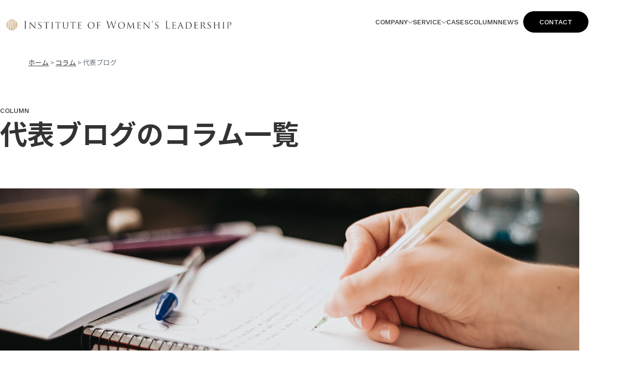

--- FILE ---
content_type: text/html; charset=UTF-8
request_url: https://iwl-inc.jp/category/blog/page/3/
body_size: 12338
content:
<!DOCTYPE html>
<html lang="ja">

<head>
    <meta charset="UTF-8">
        <meta name="viewport" content="width=device-width, initial-scale=1.0">
        <meta name='robots' content='max-image-preview:large' />
<link rel='dns-prefetch' href='//fonts.googleapis.com' />
<link rel='dns-prefetch' href='//fonts.gstatic.com' />
<link rel="alternate" type="application/rss+xml" title="Institute of Women&#039;s Leadership(ウーマンズリーダーシップインスティテュート) &raquo; 代表ブログ カテゴリーのフィード" href="https://iwl-inc.jp/category/blog/feed/" />

<!-- SEO SIMPLE PACK 3.6.2 -->
<title>代表ブログ | Page 3 of 23 | Institute of Women&#039;s Leadership(ウーマンズリーダーシップインスティテュート)</title>
<link rel="canonical" href="https://iwl-inc.jp/category/blog/">
<meta property="og:locale" content="ja_JP">
<meta property="og:type" content="website">
<meta property="og:image" content="http://iwl-inc.jp/wp/wp-content/uploads/2025/07/og.png">
<meta property="og:title" content="代表ブログ | Page 3 of 23 | Institute of Women&#039;s Leadership(ウーマンズリーダーシップインスティテュート)">
<meta property="og:url" content="https://iwl-inc.jp/category/blog/">
<meta property="og:site_name" content="Institute of Women&#039;s Leadership(ウーマンズリーダーシップインスティテュート)">
<meta name="twitter:card" content="summary">
<!-- Google Analytics (gtag.js) -->
<script async src="https://www.googletagmanager.com/gtag/js?id=G-SY341FCD71"></script>
<script>
	window.dataLayer = window.dataLayer || [];
	function gtag(){dataLayer.push(arguments);}
	gtag("js", new Date());
	gtag("config", "G-SY341FCD71");
</script>
	<!-- / SEO SIMPLE PACK -->

<style id='wp-img-auto-sizes-contain-inline-css' type='text/css'>
img:is([sizes=auto i],[sizes^="auto," i]){contain-intrinsic-size:3000px 1500px}
/*# sourceURL=wp-img-auto-sizes-contain-inline-css */
</style>
<style id='wp-emoji-styles-inline-css' type='text/css'>

	img.wp-smiley, img.emoji {
		display: inline !important;
		border: none !important;
		box-shadow: none !important;
		height: 1em !important;
		width: 1em !important;
		margin: 0 0.07em !important;
		vertical-align: -0.1em !important;
		background: none !important;
		padding: 0 !important;
	}
/*# sourceURL=wp-emoji-styles-inline-css */
</style>
<style id='wp-block-library-inline-css' type='text/css'>
:root{--wp-block-synced-color:#7a00df;--wp-block-synced-color--rgb:122,0,223;--wp-bound-block-color:var(--wp-block-synced-color);--wp-editor-canvas-background:#ddd;--wp-admin-theme-color:#007cba;--wp-admin-theme-color--rgb:0,124,186;--wp-admin-theme-color-darker-10:#006ba1;--wp-admin-theme-color-darker-10--rgb:0,107,160.5;--wp-admin-theme-color-darker-20:#005a87;--wp-admin-theme-color-darker-20--rgb:0,90,135;--wp-admin-border-width-focus:2px}@media (min-resolution:192dpi){:root{--wp-admin-border-width-focus:1.5px}}.wp-element-button{cursor:pointer}:root .has-very-light-gray-background-color{background-color:#eee}:root .has-very-dark-gray-background-color{background-color:#313131}:root .has-very-light-gray-color{color:#eee}:root .has-very-dark-gray-color{color:#313131}:root .has-vivid-green-cyan-to-vivid-cyan-blue-gradient-background{background:linear-gradient(135deg,#00d084,#0693e3)}:root .has-purple-crush-gradient-background{background:linear-gradient(135deg,#34e2e4,#4721fb 50%,#ab1dfe)}:root .has-hazy-dawn-gradient-background{background:linear-gradient(135deg,#faaca8,#dad0ec)}:root .has-subdued-olive-gradient-background{background:linear-gradient(135deg,#fafae1,#67a671)}:root .has-atomic-cream-gradient-background{background:linear-gradient(135deg,#fdd79a,#004a59)}:root .has-nightshade-gradient-background{background:linear-gradient(135deg,#330968,#31cdcf)}:root .has-midnight-gradient-background{background:linear-gradient(135deg,#020381,#2874fc)}:root{--wp--preset--font-size--normal:16px;--wp--preset--font-size--huge:42px}.has-regular-font-size{font-size:1em}.has-larger-font-size{font-size:2.625em}.has-normal-font-size{font-size:var(--wp--preset--font-size--normal)}.has-huge-font-size{font-size:var(--wp--preset--font-size--huge)}.has-text-align-center{text-align:center}.has-text-align-left{text-align:left}.has-text-align-right{text-align:right}.has-fit-text{white-space:nowrap!important}#end-resizable-editor-section{display:none}.aligncenter{clear:both}.items-justified-left{justify-content:flex-start}.items-justified-center{justify-content:center}.items-justified-right{justify-content:flex-end}.items-justified-space-between{justify-content:space-between}.screen-reader-text{border:0;clip-path:inset(50%);height:1px;margin:-1px;overflow:hidden;padding:0;position:absolute;width:1px;word-wrap:normal!important}.screen-reader-text:focus{background-color:#ddd;clip-path:none;color:#444;display:block;font-size:1em;height:auto;left:5px;line-height:normal;padding:15px 23px 14px;text-decoration:none;top:5px;width:auto;z-index:100000}html :where(.has-border-color){border-style:solid}html :where([style*=border-top-color]){border-top-style:solid}html :where([style*=border-right-color]){border-right-style:solid}html :where([style*=border-bottom-color]){border-bottom-style:solid}html :where([style*=border-left-color]){border-left-style:solid}html :where([style*=border-width]){border-style:solid}html :where([style*=border-top-width]){border-top-style:solid}html :where([style*=border-right-width]){border-right-style:solid}html :where([style*=border-bottom-width]){border-bottom-style:solid}html :where([style*=border-left-width]){border-left-style:solid}html :where(img[class*=wp-image-]){height:auto;max-width:100%}:where(figure){margin:0 0 1em}html :where(.is-position-sticky){--wp-admin--admin-bar--position-offset:var(--wp-admin--admin-bar--height,0px)}@media screen and (max-width:600px){html :where(.is-position-sticky){--wp-admin--admin-bar--position-offset:0px}}

/*# sourceURL=wp-block-library-inline-css */
</style><style id='wp-block-heading-inline-css' type='text/css'>
h1:where(.wp-block-heading).has-background,h2:where(.wp-block-heading).has-background,h3:where(.wp-block-heading).has-background,h4:where(.wp-block-heading).has-background,h5:where(.wp-block-heading).has-background,h6:where(.wp-block-heading).has-background{padding:1.25em 2.375em}h1.has-text-align-left[style*=writing-mode]:where([style*=vertical-lr]),h1.has-text-align-right[style*=writing-mode]:where([style*=vertical-rl]),h2.has-text-align-left[style*=writing-mode]:where([style*=vertical-lr]),h2.has-text-align-right[style*=writing-mode]:where([style*=vertical-rl]),h3.has-text-align-left[style*=writing-mode]:where([style*=vertical-lr]),h3.has-text-align-right[style*=writing-mode]:where([style*=vertical-rl]),h4.has-text-align-left[style*=writing-mode]:where([style*=vertical-lr]),h4.has-text-align-right[style*=writing-mode]:where([style*=vertical-rl]),h5.has-text-align-left[style*=writing-mode]:where([style*=vertical-lr]),h5.has-text-align-right[style*=writing-mode]:where([style*=vertical-rl]),h6.has-text-align-left[style*=writing-mode]:where([style*=vertical-lr]),h6.has-text-align-right[style*=writing-mode]:where([style*=vertical-rl]){rotate:180deg}
/*# sourceURL=https://iwl-inc.jp/wp/wp-includes/blocks/heading/style.min.css */
</style>
<style id='wp-block-paragraph-inline-css' type='text/css'>
.is-small-text{font-size:.875em}.is-regular-text{font-size:1em}.is-large-text{font-size:2.25em}.is-larger-text{font-size:3em}.has-drop-cap:not(:focus):first-letter{float:left;font-size:8.4em;font-style:normal;font-weight:100;line-height:.68;margin:.05em .1em 0 0;text-transform:uppercase}body.rtl .has-drop-cap:not(:focus):first-letter{float:none;margin-left:.1em}p.has-drop-cap.has-background{overflow:hidden}:root :where(p.has-background){padding:1.25em 2.375em}:where(p.has-text-color:not(.has-link-color)) a{color:inherit}p.has-text-align-left[style*="writing-mode:vertical-lr"],p.has-text-align-right[style*="writing-mode:vertical-rl"]{rotate:180deg}
/*# sourceURL=https://iwl-inc.jp/wp/wp-includes/blocks/paragraph/style.min.css */
</style>
<style id='global-styles-inline-css' type='text/css'>
:root{--wp--preset--aspect-ratio--square: 1;--wp--preset--aspect-ratio--4-3: 4/3;--wp--preset--aspect-ratio--3-4: 3/4;--wp--preset--aspect-ratio--3-2: 3/2;--wp--preset--aspect-ratio--2-3: 2/3;--wp--preset--aspect-ratio--16-9: 16/9;--wp--preset--aspect-ratio--9-16: 9/16;--wp--preset--color--black: #000000;--wp--preset--color--cyan-bluish-gray: #abb8c3;--wp--preset--color--white: #ffffff;--wp--preset--color--pale-pink: #f78da7;--wp--preset--color--vivid-red: #cf2e2e;--wp--preset--color--luminous-vivid-orange: #ff6900;--wp--preset--color--luminous-vivid-amber: #fcb900;--wp--preset--color--light-green-cyan: #7bdcb5;--wp--preset--color--vivid-green-cyan: #00d084;--wp--preset--color--pale-cyan-blue: #8ed1fc;--wp--preset--color--vivid-cyan-blue: #0693e3;--wp--preset--color--vivid-purple: #9b51e0;--wp--preset--gradient--vivid-cyan-blue-to-vivid-purple: linear-gradient(135deg,rgb(6,147,227) 0%,rgb(155,81,224) 100%);--wp--preset--gradient--light-green-cyan-to-vivid-green-cyan: linear-gradient(135deg,rgb(122,220,180) 0%,rgb(0,208,130) 100%);--wp--preset--gradient--luminous-vivid-amber-to-luminous-vivid-orange: linear-gradient(135deg,rgb(252,185,0) 0%,rgb(255,105,0) 100%);--wp--preset--gradient--luminous-vivid-orange-to-vivid-red: linear-gradient(135deg,rgb(255,105,0) 0%,rgb(207,46,46) 100%);--wp--preset--gradient--very-light-gray-to-cyan-bluish-gray: linear-gradient(135deg,rgb(238,238,238) 0%,rgb(169,184,195) 100%);--wp--preset--gradient--cool-to-warm-spectrum: linear-gradient(135deg,rgb(74,234,220) 0%,rgb(151,120,209) 20%,rgb(207,42,186) 40%,rgb(238,44,130) 60%,rgb(251,105,98) 80%,rgb(254,248,76) 100%);--wp--preset--gradient--blush-light-purple: linear-gradient(135deg,rgb(255,206,236) 0%,rgb(152,150,240) 100%);--wp--preset--gradient--blush-bordeaux: linear-gradient(135deg,rgb(254,205,165) 0%,rgb(254,45,45) 50%,rgb(107,0,62) 100%);--wp--preset--gradient--luminous-dusk: linear-gradient(135deg,rgb(255,203,112) 0%,rgb(199,81,192) 50%,rgb(65,88,208) 100%);--wp--preset--gradient--pale-ocean: linear-gradient(135deg,rgb(255,245,203) 0%,rgb(182,227,212) 50%,rgb(51,167,181) 100%);--wp--preset--gradient--electric-grass: linear-gradient(135deg,rgb(202,248,128) 0%,rgb(113,206,126) 100%);--wp--preset--gradient--midnight: linear-gradient(135deg,rgb(2,3,129) 0%,rgb(40,116,252) 100%);--wp--preset--font-size--small: 13px;--wp--preset--font-size--medium: 20px;--wp--preset--font-size--large: 36px;--wp--preset--font-size--x-large: 42px;--wp--preset--spacing--20: 0.44rem;--wp--preset--spacing--30: 0.67rem;--wp--preset--spacing--40: 1rem;--wp--preset--spacing--50: 1.5rem;--wp--preset--spacing--60: 2.25rem;--wp--preset--spacing--70: 3.38rem;--wp--preset--spacing--80: 5.06rem;--wp--preset--shadow--natural: 6px 6px 9px rgba(0, 0, 0, 0.2);--wp--preset--shadow--deep: 12px 12px 50px rgba(0, 0, 0, 0.4);--wp--preset--shadow--sharp: 6px 6px 0px rgba(0, 0, 0, 0.2);--wp--preset--shadow--outlined: 6px 6px 0px -3px rgb(255, 255, 255), 6px 6px rgb(0, 0, 0);--wp--preset--shadow--crisp: 6px 6px 0px rgb(0, 0, 0);}:where(.is-layout-flex){gap: 0.5em;}:where(.is-layout-grid){gap: 0.5em;}body .is-layout-flex{display: flex;}.is-layout-flex{flex-wrap: wrap;align-items: center;}.is-layout-flex > :is(*, div){margin: 0;}body .is-layout-grid{display: grid;}.is-layout-grid > :is(*, div){margin: 0;}:where(.wp-block-columns.is-layout-flex){gap: 2em;}:where(.wp-block-columns.is-layout-grid){gap: 2em;}:where(.wp-block-post-template.is-layout-flex){gap: 1.25em;}:where(.wp-block-post-template.is-layout-grid){gap: 1.25em;}.has-black-color{color: var(--wp--preset--color--black) !important;}.has-cyan-bluish-gray-color{color: var(--wp--preset--color--cyan-bluish-gray) !important;}.has-white-color{color: var(--wp--preset--color--white) !important;}.has-pale-pink-color{color: var(--wp--preset--color--pale-pink) !important;}.has-vivid-red-color{color: var(--wp--preset--color--vivid-red) !important;}.has-luminous-vivid-orange-color{color: var(--wp--preset--color--luminous-vivid-orange) !important;}.has-luminous-vivid-amber-color{color: var(--wp--preset--color--luminous-vivid-amber) !important;}.has-light-green-cyan-color{color: var(--wp--preset--color--light-green-cyan) !important;}.has-vivid-green-cyan-color{color: var(--wp--preset--color--vivid-green-cyan) !important;}.has-pale-cyan-blue-color{color: var(--wp--preset--color--pale-cyan-blue) !important;}.has-vivid-cyan-blue-color{color: var(--wp--preset--color--vivid-cyan-blue) !important;}.has-vivid-purple-color{color: var(--wp--preset--color--vivid-purple) !important;}.has-black-background-color{background-color: var(--wp--preset--color--black) !important;}.has-cyan-bluish-gray-background-color{background-color: var(--wp--preset--color--cyan-bluish-gray) !important;}.has-white-background-color{background-color: var(--wp--preset--color--white) !important;}.has-pale-pink-background-color{background-color: var(--wp--preset--color--pale-pink) !important;}.has-vivid-red-background-color{background-color: var(--wp--preset--color--vivid-red) !important;}.has-luminous-vivid-orange-background-color{background-color: var(--wp--preset--color--luminous-vivid-orange) !important;}.has-luminous-vivid-amber-background-color{background-color: var(--wp--preset--color--luminous-vivid-amber) !important;}.has-light-green-cyan-background-color{background-color: var(--wp--preset--color--light-green-cyan) !important;}.has-vivid-green-cyan-background-color{background-color: var(--wp--preset--color--vivid-green-cyan) !important;}.has-pale-cyan-blue-background-color{background-color: var(--wp--preset--color--pale-cyan-blue) !important;}.has-vivid-cyan-blue-background-color{background-color: var(--wp--preset--color--vivid-cyan-blue) !important;}.has-vivid-purple-background-color{background-color: var(--wp--preset--color--vivid-purple) !important;}.has-black-border-color{border-color: var(--wp--preset--color--black) !important;}.has-cyan-bluish-gray-border-color{border-color: var(--wp--preset--color--cyan-bluish-gray) !important;}.has-white-border-color{border-color: var(--wp--preset--color--white) !important;}.has-pale-pink-border-color{border-color: var(--wp--preset--color--pale-pink) !important;}.has-vivid-red-border-color{border-color: var(--wp--preset--color--vivid-red) !important;}.has-luminous-vivid-orange-border-color{border-color: var(--wp--preset--color--luminous-vivid-orange) !important;}.has-luminous-vivid-amber-border-color{border-color: var(--wp--preset--color--luminous-vivid-amber) !important;}.has-light-green-cyan-border-color{border-color: var(--wp--preset--color--light-green-cyan) !important;}.has-vivid-green-cyan-border-color{border-color: var(--wp--preset--color--vivid-green-cyan) !important;}.has-pale-cyan-blue-border-color{border-color: var(--wp--preset--color--pale-cyan-blue) !important;}.has-vivid-cyan-blue-border-color{border-color: var(--wp--preset--color--vivid-cyan-blue) !important;}.has-vivid-purple-border-color{border-color: var(--wp--preset--color--vivid-purple) !important;}.has-vivid-cyan-blue-to-vivid-purple-gradient-background{background: var(--wp--preset--gradient--vivid-cyan-blue-to-vivid-purple) !important;}.has-light-green-cyan-to-vivid-green-cyan-gradient-background{background: var(--wp--preset--gradient--light-green-cyan-to-vivid-green-cyan) !important;}.has-luminous-vivid-amber-to-luminous-vivid-orange-gradient-background{background: var(--wp--preset--gradient--luminous-vivid-amber-to-luminous-vivid-orange) !important;}.has-luminous-vivid-orange-to-vivid-red-gradient-background{background: var(--wp--preset--gradient--luminous-vivid-orange-to-vivid-red) !important;}.has-very-light-gray-to-cyan-bluish-gray-gradient-background{background: var(--wp--preset--gradient--very-light-gray-to-cyan-bluish-gray) !important;}.has-cool-to-warm-spectrum-gradient-background{background: var(--wp--preset--gradient--cool-to-warm-spectrum) !important;}.has-blush-light-purple-gradient-background{background: var(--wp--preset--gradient--blush-light-purple) !important;}.has-blush-bordeaux-gradient-background{background: var(--wp--preset--gradient--blush-bordeaux) !important;}.has-luminous-dusk-gradient-background{background: var(--wp--preset--gradient--luminous-dusk) !important;}.has-pale-ocean-gradient-background{background: var(--wp--preset--gradient--pale-ocean) !important;}.has-electric-grass-gradient-background{background: var(--wp--preset--gradient--electric-grass) !important;}.has-midnight-gradient-background{background: var(--wp--preset--gradient--midnight) !important;}.has-small-font-size{font-size: var(--wp--preset--font-size--small) !important;}.has-medium-font-size{font-size: var(--wp--preset--font-size--medium) !important;}.has-large-font-size{font-size: var(--wp--preset--font-size--large) !important;}.has-x-large-font-size{font-size: var(--wp--preset--font-size--x-large) !important;}
/*# sourceURL=global-styles-inline-css */
</style>

<style id='classic-theme-styles-inline-css' type='text/css'>
/*! This file is auto-generated */
.wp-block-button__link{color:#fff;background-color:#32373c;border-radius:9999px;box-shadow:none;text-decoration:none;padding:calc(.667em + 2px) calc(1.333em + 2px);font-size:1.125em}.wp-block-file__button{background:#32373c;color:#fff;text-decoration:none}
/*# sourceURL=/wp-includes/css/classic-themes.min.css */
</style>
<link rel='stylesheet' id='contact-form-7-css' href='https://iwl-inc.jp/wp/wp-content/plugins/contact-form-7/includes/css/styles.css?ver=6.1.4' type='text/css' media='all' />
<link rel='stylesheet' id='google-fonts-preconnect-css' href='https://fonts.googleapis.com' type='text/css' media='all' />
<link rel='stylesheet' id='gstatic-preconnect-css' href='https://fonts.gstatic.com' type='text/css' media='crossorigin' />
<link rel='stylesheet' id='google-fonts-css' href='https://fonts.googleapis.com/css2?family=Noto+Sans+JP:wght@100..900&#038;family=Work+Sans:ital,wght@0,100..900;1,100..900&#038;display=swap' type='text/css' media='all' />
<link rel='stylesheet' id='main-css-css' href='https://iwl-inc.jp/wp/wp-content/themes/iwl/assets/css/style.css?ver=1.2.2' type='text/css' media='all' />
<link rel="https://api.w.org/" href="https://iwl-inc.jp/wp-json/" /><link rel="alternate" title="JSON" type="application/json" href="https://iwl-inc.jp/wp-json/wp/v2/categories/17" /><link rel="EditURI" type="application/rsd+xml" title="RSD" href="https://iwl-inc.jp/wp/xmlrpc.php?rsd" />
<meta name="generator" content="WordPress 6.9" />
<link rel="icon" href="https://iwl-inc.jp/wp/wp-content/uploads/2025/05/cropped-logo-32x32.jpg" sizes="32x32" />
<link rel="icon" href="https://iwl-inc.jp/wp/wp-content/uploads/2025/05/cropped-logo-192x192.jpg" sizes="192x192" />
<link rel="apple-touch-icon" href="https://iwl-inc.jp/wp/wp-content/uploads/2025/05/cropped-logo-180x180.jpg" />
<meta name="msapplication-TileImage" content="https://iwl-inc.jp/wp/wp-content/uploads/2025/05/cropped-logo-270x270.jpg" />
</head>

<body class="archive paged category category-blog category-17 paged-3 category-paged-3 wp-theme-iwl">
        <header class="header">
        <div class="header__inner">
            <div class="header__logo">
                <a href="https://iwl-inc.jp/">
                    <img src="https://iwl-inc.jp/wp/wp-content/themes/iwl/assets/img/common/logo.svg" alt="ウーマンズリーダーシップインスティテュート" width="492" height="80">
                </a>
            </div>

            <nav class="nav" id="nav" aria-label="メニュー">
                <ul class="nav__list">
                    <li class="nav__item nav__item--has-child">
                        <button type="button" class="nav__dropdown-toggle">company<span class="nav__dropdown-icon"></span></button>
                        <ul class="nav__dropdown">
                            <li class="nav__dropdown-item"><a href="https://iwl-inc.jp/company">企業概要</a></li>
                            <li class="nav__dropdown-item"><a href="https://iwl-inc.jp/message">代表挨拶</a></li>
                            <li class="nav__dropdown-item"><a href="https://iwl-inc.jp/mission">企業理念</a></li>
                        </ul>
                    </li>

                    <li class="nav__item nav__item--has-child">
                        <button type="button" class="nav__dropdown-toggle">service<span class="nav__dropdown-icon"></span></button>
                        <ul class="nav__dropdown">
                            <li class="nav__dropdown-item"><a href="https://iwl-inc.jp/consulting">DE&Iコンサルティング</a></li>
                            <li class="nav__dropdown-item"><a href="https://iwl-inc.jp/consulting/seminar">研修について</a></li>
                            <li class="nav__dropdown-item"><a href="https://iwl-inc.jp/consulting/sponsorship">スポンサーシップについて</a></li>
                            <li class="nav__dropdown-item"><a href="https://iwl-inc.jp/consulting/investigation">調査について</a></li>
                            <li class="nav__dropdown-item"><a href="https://iwl-inc.jp/consulting/#consultant">コンサルタント紹介</a></li>
                        </ul>
                    </li>
                    <li class="nav__item"><a href="https://iwl-inc.jp/cases">cases</a></li>
                    <li class="nav__item"><a href="https://iwl-inc.jp/column">column</a></li>
                    <li class="nav__item"><a href="https://iwl-inc.jp/news">news</a></li>
                    <li class="nav__item nav__item--privacy"><a href="https://iwl-inc.jp/privacypolicy">Privacy Policy</a></li>
                    <li class="nav__item nav__item--contact"><a href="https://iwl-inc.jp/contact">contact</a></li>
                </ul>
            </nav>

            <button class="burger" id="burger" aria-label="メニューを開く">
                <!-- <span></span> -->
                <span></span>
                <span></span>
            </button>
        </div>
    </header>

            <main>
            
                        <div class="breadcrumb">
                <div class="breadcrumb__inner">
                    <span property="itemListElement" typeof="ListItem"><a property="item" typeof="WebPage" title="Institute of Women&#039;s Leadership(ウーマンズリーダーシップインスティテュート)へ移動する" href="https://iwl-inc.jp" class="home" ><span property="name">ホーム</span></a><meta property="position" content="1"></span> &gt; <span property="itemListElement" typeof="ListItem"><a property="item" typeof="WebPage" title="コラムへ移動する" href="https://iwl-inc.jp/column/" class="post-root post post-post" ><span property="name">コラム</span></a><meta property="position" content="2"></span> &gt; <span property="itemListElement" typeof="ListItem"><span property="name" class="archive taxonomy category current-item">代表ブログ</span><meta property="url" content="https://iwl-inc.jp/category/blog/"><meta property="position" content="3"></span>                </div>
            </div>
            <h1 class="page__header-title">
    <span class="en">column</span>
    <span class="ja">代表ブログのコラム一覧</span>
</h1>

<div class="page__thumbnail">
    <picture>
        <source media="(max-width: 767px)" srcset="https://iwl-inc.jp/wp/wp-content/themes/iwl/assets/img/archive/column_sp.jpg 1x, https://iwl-inc.jp/wp/wp-content/themes/iwl/assets/img/archive/column_sp_2x.jpg 2x">
        <img src="https://iwl-inc.jp/wp/wp-content/themes/iwl/assets/img/archive/column.jpg" srcset="https://iwl-inc.jp/wp/wp-content/themes/iwl/assets/img/archive/column.jpg 1x, https://iwl-inc.jp/wp/wp-content/themes/iwl/assets/img/archive/column_2x.jpg 2x" alt="コラム一覧 サムネイル" width="1440" height="400">
    </picture>
</div>

<section class="intro">
    <div class="container">
        <div class="intro__inner">
            <h2 class="intro__title">代表ブログのコラム一覧</h2>
        </div>
    </div>
</section>
<div class="bg">
    <div class="section section--pt mb-48-md category-section">
        <div class="container">
            <div class="category-section__inner">
                <p class="category-section__title">▼カテゴリーで絞る</p>
                <ul class="category-list">
                    <li class="category-list__item">
                        <a href="https://iwl-inc.jp/column#archive" class="badge badge--all">
                            <span class="category-list__text">全てを見る</span>
                        </a>
                    </li>
                    <div class="category-list__wrapper">
                                                <li class="category-list__item">
                            <a href="https://iwl-inc.jp/category/overseas/#archive" class="badge">
                                <span class="category-list__text">海外事情</span>
                            </a>
                        </li>
                                                <li class="category-list__item">
                            <a href="https://iwl-inc.jp/category/trend/#archive" class="badge">
                                <span class="category-list__text">トレンド情報</span>
                            </a>
                        </li>
                                                <li class="category-list__item">
                            <a href="https://iwl-inc.jp/category/data/#archive" class="badge">
                                <span class="category-list__text">調査情報</span>
                            </a>
                        </li>
                                                <li class="category-list__item">
                            <a href="https://iwl-inc.jp/category/blog/#archive" class="badge badge--active">
                                <span class="category-list__text">代表ブログ</span>
                            </a>
                        </li>
                                                <li class="category-list__item">
                            <a href="https://iwl-inc.jp/category/event/#archive" class="badge">
                                <span class="category-list__text">イベント情報</span>
                            </a>
                        </li>
                                                <li class="category-list__item">
                            <a href="https://iwl-inc.jp/category/interview/#archive" class="badge">
                                <span class="category-list__text">インタビュー</span>
                            </a>
                        </li>
                                                <li class="category-list__item">
                            <a href="https://iwl-inc.jp/category/column/#archive" class="badge">
                                <span class="category-list__text">コラム</span>
                            </a>
                        </li>
                                                <li class="category-list__item">
                            <a href="https://iwl-inc.jp/category/seminar_info/#archive" class="badge">
                                <span class="category-list__text">セミナー情報</span>
                            </a>
                        </li>
                                                <li class="category-list__item">
                            <a href="https://iwl-inc.jp/category/company/#archive" class="badge">
                                <span class="category-list__text">企業情報</span>
                            </a>
                        </li>
                                            </div>
                </ul>
            </div>
        </div>
    </div>
        <section class="section">
        <div class="container">
            <div class="archive__inner" id="archive">
                <!-- ループ開始 -->
                                <ul class="archive__list">
                                        <li class="archive__item">
                        <a href="https://iwl-inc.jp/2025/06/30/22%e3%81%ae%e7%9c%81%e5%ba%81%e3%81%8b%e3%82%89%e9%81%b8%e6%8a%9c%e3%81%95%e3%82%8c%e3%81%9f%e5%a5%b3%e6%80%a7%e5%b9%b9%e9%83%a8%e5%80%99%e8%a3%9c%e8%80%85%e3%81%ae%e7%a0%94%e4%bf%ae/" class="archive__link">
                            <div class="archive__img">
                                                                <img width="740" height="414" src="https://iwl-inc.jp/wp/wp-content/uploads/2025/06/36656012_1902244569870352_1633907186914557952_n-740x414.webp" class="attachment-blog size-blog wp-post-image" alt="" decoding="async" fetchpriority="high" />                                                            </div>
                            <h3 class="page-service__sub-title">22の省庁から選抜された女性幹部候補者の研修</h3>
                            <p>
                                外務省、経済産業省、金融庁、人事院など22の省庁から選抜された女性幹部候補者の研修。当時は毎年、支援していました。あれから、7年。私も数々の修羅場経験をしてだい[...]                            </p>
                        </a>
                        <div class="archive__info">
                                                        <div class="badge-list">
                                                                <span class="badge"><a href="https://iwl-inc.jp/category/blog/">代表ブログ</a></span>
                                                            </div>
                                                        <div class="date">2025.06.30</div>
                        </div>
                    </li>
                                        <li class="archive__item">
                        <a href="https://iwl-inc.jp/2025/06/23/ivs2025/" class="archive__link">
                            <div class="archive__img">
                                                                <img width="740" height="414" src="https://iwl-inc.jp/wp/wp-content/uploads/2025/07/508100641_24069319456069546_2023103650333718484_n-740x414.webp" class="attachment-blog size-blog wp-post-image" alt="" decoding="async" />                                                            </div>
                            <h3 class="page-service__sub-title">7/3 IVS2025登壇します！「AI時代の構造を動かすリーダーシップとは？-”戦略としてのDE &amp;I”を再定義する」</h3>
                            <p>
                                7/3、京都で行われるIVS2025 Empower Her Stageにて、登壇します。 テーマは、「AI時代の構造を動かすリーダーシップとは？-”戦略として[...]                            </p>
                        </a>
                        <div class="archive__info">
                                                        <div class="badge-list">
                                                                <span class="badge"><a href="https://iwl-inc.jp/category/blog/">代表ブログ</a></span>
                                                            </div>
                                                        <div class="date">2025.06.23</div>
                        </div>
                    </li>
                                        <li class="archive__item">
                        <a href="https://iwl-inc.jp/2025/06/21/bar-3/" class="archive__link">
                            <div class="archive__img">
                                                                <img width="740" height="414" src="https://iwl-inc.jp/wp/wp-content/uploads/2025/07/509423468_24051247421210083_6605016952980484237_n-740x414.webp" class="attachment-blog size-blog wp-post-image" alt="" decoding="async" />                                                            </div>
                            <h3 class="page-service__sub-title">最高でした！人的資本経営Bar</h3>
                            <p>
                                ワイン片手に、飲みながら、人的資本経営について語り合う夜。 主催のPONちゃんの企画が最高で、人的資本経営のことをしっかり話してセットアップしつつも、私とRei[...]                            </p>
                        </a>
                        <div class="archive__info">
                                                        <div class="badge-list">
                                                                <span class="badge"><a href="https://iwl-inc.jp/category/blog/">代表ブログ</a></span>
                                                            </div>
                                                        <div class="date">2025.06.21</div>
                        </div>
                    </li>
                                        <li class="archive__item">
                        <a href="https://iwl-inc.jp/2025/06/19/bar-2/" class="archive__link">
                            <div class="archive__img">
                                                                <img width="740" height="414" src="https://iwl-inc.jp/wp/wp-content/uploads/2025/07/cover-GNio6ZMUKYBVTsJbsMTPGMvawbP4yQo7-740x414.webp" class="attachment-blog size-blog wp-post-image" alt="" decoding="async" />                                                            </div>
                            <h3 class="page-service__sub-title">明日開催の自由すぎる人的資本経営Bar</h3>
                            <p>
                                明日開催の自由すぎる人的資本経営Bar 通常、トークイベントって、テーマを決めて、テーマに沿って話して、ファシリテーションするのが一般的なんですが、 Reiko[...]                            </p>
                        </a>
                        <div class="archive__info">
                                                        <div class="badge-list">
                                                                <span class="badge"><a href="https://iwl-inc.jp/category/blog/">代表ブログ</a></span>
                                                            </div>
                                                        <div class="date">2025.06.19</div>
                        </div>
                    </li>
                                        <li class="archive__item">
                        <a href="https://iwl-inc.jp/2025/06/16/own-axis/" class="archive__link">
                            <div class="archive__img">
                                                                <img width="694" height="414" src="https://iwl-inc.jp/wp/wp-content/uploads/2025/07/104308109_3225584250869704_4605168039735027295_n-694x414.jpg" class="attachment-blog size-blog wp-post-image" alt="" decoding="async" />                                                            </div>
                            <h3 class="page-service__sub-title">いつも、内側に、自分の軸を。</h3>
                            <p>
                                5年前も今も本質は変わらない。アデコさんと日経BPさんに取材頂いたオーセンティックリーダーシップの記事。 自分軸を持つから、他者のその人らしさを尊重し尊敬できる[...]                            </p>
                        </a>
                        <div class="archive__info">
                                                        <div class="badge-list">
                                                                <span class="badge"><a href="https://iwl-inc.jp/category/blog/">代表ブログ</a></span>
                                                            </div>
                                                        <div class="date">2025.06.16</div>
                        </div>
                    </li>
                                        <li class="archive__item">
                        <a href="https://iwl-inc.jp/2025/06/11/executive-workshop/" class="archive__link">
                            <div class="archive__img">
                                                                <img width="740" height="414" src="https://iwl-inc.jp/wp/wp-content/uploads/2025/06/506510003_23981142018220624_5115527815806305221_n-740x414.jpg" class="attachment-blog size-blog wp-post-image" alt="" decoding="async" />                                                            </div>
                            <h3 class="page-service__sub-title">役員研修: データに基づく組織課題を変革するための、DEI戦略</h3>
                            <p>
                                ある業界国内一位、世界的プロジェクトも多数手がけられている、日系グローバル企業。 DEI推進を、立ち上げ期からコンサルタントとして伴走支援させていただいているク[...]                            </p>
                        </a>
                        <div class="archive__info">
                                                        <div class="badge-list">
                                                                <span class="badge"><a href="https://iwl-inc.jp/category/blog/">代表ブログ</a></span>
                                                            </div>
                                                        <div class="date">2025.06.11</div>
                        </div>
                    </li>
                                        <li class="archive__item">
                        <a href="https://iwl-inc.jp/2025/05/29/ministry-of-agriculture-forestry-and-fisheries/" class="archive__link">
                            <div class="archive__img">
                                                                <img width="740" height="414" src="https://iwl-inc.jp/wp/wp-content/uploads/2025/05/70DBFAF2-7C55-4142-87E0-F2A7236AC3B0-740x414.jpg" class="attachment-blog size-blog wp-post-image" alt="" decoding="async" srcset="https://iwl-inc.jp/wp/wp-content/uploads/2025/05/70DBFAF2-7C55-4142-87E0-F2A7236AC3B0-740x414.jpg 740w, https://iwl-inc.jp/wp/wp-content/uploads/2025/05/70DBFAF2-7C55-4142-87E0-F2A7236AC3B0-300x169.jpg 300w" sizes="(max-width: 740px) 100vw, 740px" />                                                            </div>
                            <h3 class="page-service__sub-title">農林水産省　管理者研修Ⅱ</h3>
                            <p>
                                農林水産大臣が小泉大臣に代わられた直後のタイミングに、長年ご依頼いただいている農林水産省の管理者研修に登壇しました。 高尾にある農林水産省の研修センターにて。 [...]                            </p>
                        </a>
                        <div class="archive__info">
                                                        <div class="badge-list">
                                                                <span class="badge"><a href="https://iwl-inc.jp/category/blog/">代表ブログ</a></span>
                                                            </div>
                                                        <div class="date">2025.05.29</div>
                        </div>
                    </li>
                                        <li class="archive__item">
                        <a href="https://iwl-inc.jp/2025/05/26/bar/" class="archive__link">
                            <div class="archive__img">
                                                                <img width="740" height="414" src="https://iwl-inc.jp/wp/wp-content/uploads/2025/05/cover-GNio6ZMUKYBVTsJbsMTPGMvawbP4yQo7-740x414.png" class="attachment-blog size-blog wp-post-image" alt="" decoding="async" />                                                            </div>
                            <h3 class="page-service__sub-title">6/20 人的資本経営Barで、Reiko Nomiyamaさんとトークします！</h3>
                            <p>
                                私の友人の中でも、最もパワフルな方のおひとりなので、きっと、楽しくポジティブかつ本質的なクロストークになるのでは。 ぜひ、遊びにいらしてください！ 私も楽しみに[...]                            </p>
                        </a>
                        <div class="archive__info">
                                                        <div class="badge-list">
                                                                <span class="badge"><a href="https://iwl-inc.jp/category/blog/">代表ブログ</a></span>
                                                            </div>
                                                        <div class="date">2025.05.26</div>
                        </div>
                    </li>
                                        <li class="archive__item">
                        <a href="https://iwl-inc.jp/2025/05/22/equity/" class="archive__link">
                            <div class="archive__img">
                                                                <img width="740" height="414" src="https://iwl-inc.jp/wp/wp-content/uploads/2025/05/500305802_10070946643000063_8014866108749235858_n-1-740x414.jpg" class="attachment-blog size-blog wp-post-image" alt="" decoding="async" />                                                            </div>
                            <h3 class="page-service__sub-title">通信大手企業スポンサー研修</h3>
                            <p>
                                伴走支援している通信大手企業のスポンサーシッププログラムの一貫として、スポンサー研修に登壇しました。 スポンサーシップ制度とは、経営人材候補として選抜された優秀[...]                            </p>
                        </a>
                        <div class="archive__info">
                                                        <div class="badge-list">
                                                                <span class="badge"><a href="https://iwl-inc.jp/category/blog/">代表ブログ</a></span>
                                                            </div>
                                                        <div class="date">2025.05.22</div>
                        </div>
                    </li>
                                        <li class="archive__item">
                        <a href="https://iwl-inc.jp/2025/05/20/open/" class="archive__link">
                            <div class="archive__img">
                                                                <img width="740" height="414" src="https://iwl-inc.jp/wp/wp-content/uploads/2025/05/499247595_18381976753139125_1481687180211252607_n-740x414.jpg" class="attachment-blog size-blog wp-post-image" alt="" decoding="async" />                                                            </div>
                            <h3 class="page-service__sub-title">社外取締役を務めるHUGEのお店が4店舗同時オープン！</h3>
                            <p>
                                開発が進む高輪ゲートウェイシティに、社外取締役を務めるHUGEのお店が4店舗同時オープンすると、本日発表になりました！ ・・・ 2025年9月12日　4店舗同時[...]                            </p>
                        </a>
                        <div class="archive__info">
                                                        <div class="badge-list">
                                                                <span class="badge"><a href="https://iwl-inc.jp/category/blog/">代表ブログ</a></span>
                                                            </div>
                                                        <div class="date">2025.05.20</div>
                        </div>
                    </li>
                                    </ul>
                <nav class="archive__pagination" aria-label="ページナビゲーション">
                    <ul class="page-numbers"><li><span class="page-numbers prev disabled" aria-disabled="true"><span class="page-numbers-icon" aria-label="前のページ" aria-hidden="false"><svg width="16" height="16" viewBox="0 0 6 10" fill="none" xmlns="http://www.w3.org/2000/svg"><path d="M5.26563 8.24219C5.58923 8.56579 5.58923 9.09046 5.26562 9.41406V9.41406C4.94202 9.73767 4.41735 9.73767 4.09375 9.41406L0.386795 5.70711C-0.00372931 5.31658 -0.00372998 4.68342 0.386794 4.29289L4.09375 0.585938C4.41735 0.262334 4.94202 0.262333 5.26562 0.585937V0.585937C5.58923 0.909542 5.58923 1.43421 5.26562 1.75781L2.73054 4.29289C2.34002 4.68342 2.34002 5.31658 2.73054 5.70711L5.26563 8.24219Z" fill="#7D6E4A"/></svg></span></span></li><li><span aria-current="page" class="page-numbers current">1</span></li><li><a class="page-numbers" href="https://iwl-inc.jp/category/blog/?pg=2#archive">2</a></li><li><a class="page-numbers" href="https://iwl-inc.jp/category/blog/?pg=3#archive">3</a></li><li><span class="page-numbers dots">...</span></li><li><a class="page-numbers" href="https://iwl-inc.jp/category/blog/?pg=23#archive">23</a></li><li><a class="page-numbers next" href="https://iwl-inc.jp/category/blog/?pg=2#archive"><span class="page-numbers-icon" aria-label="次のページ" aria-hidden="false"><svg width="16" height="16" viewBox="0 0 6 10" fill="none" xmlns="http://www.w3.org/2000/svg"><path d="M0.734375 9.41406C0.410771 9.09046 0.410771 8.56579 0.734375 8.24219L3.26946 5.70711C3.65998 5.31658 3.65998 4.68342 3.26946 4.29289L0.734375 1.75781C0.41077 1.43421 0.410771 0.909542 0.734375 0.585937V0.585937C1.05798 0.262333 1.58265 0.262333 1.90625 0.585937L5.6132 4.29289C6.00373 4.68342 6.00373 5.31658 5.61321 5.70711L1.90625 9.41406C1.58265 9.73767 1.05798 9.73767 0.734375 9.41406V9.41406Z" fill="#7D6E4A"/></svg></span></a></li></ul>                </nav>
                                                <!-- ループ終わり -->
            </div>
        </div>
    </section>
</div>

<!-- お問い合わせ -->
<section class="contact-cta">

    <div class="contact-cta__inner">
        <h2 class="contact-cta__title">
            <span class="en">contact</span>
            <span class="ja">お問い合わせ</span>
        </h2>
    </div>

    <a href="https://iwl-inc.jp/contact" class="contact-cta__btn">contact</a>


</section>
<!-- お問い合わせここまで -->

</main>

<footer class="footer">
    <div class="footer__inner">

        <div class="footer__logo">
            <a href="https://iwl-inc.jp/">
                <img src="https://iwl-inc.jp/wp/wp-content/themes/iwl/assets/img/common/logo.svg" alt="ウーマンズリーダーシップインスティテュート　ロゴ" width="492" height="80" loading="lazy">
            </a>
        </div>


        <nav class="footer__nav" aria-label="メニュー">
            <ul class="footer__list">
                <li class="footer__item footer__item--has-child">
                    <button type="button" class="footer__dropdown-toggle">company<span class="footer__dropdown-icon"></span></button>
                    <ul class="footer__dropdown">
                        <li class="footer__dropdown-item"><a href="https://iwl-inc.jp/company">企業概要</a></li>
                        <li class="footer__dropdown-item"><a href="https://iwl-inc.jp/message">代表挨拶</a></li>
                        <li class="footer__dropdown-item"><a href="https://iwl-inc.jp/mission">企業理念</a></li>
                    </ul>
                </li>
                <li class="footer__item footer__item--has-child">
                    <button type="button" class="footer__dropdown-toggle">service<span class="footer__dropdown-icon"></span></button>
                    <ul class="footer__dropdown">
                        <li class="footer__dropdown-item"><a href="https://iwl-inc.jp/consulting">DE&Iコンサルティング</a></li>
                        <li class="footer__dropdown-item"><a href="https://iwl-inc.jp/consulting/seminar">研修について</a></li>
                        <li class="footer__dropdown-item"><a href="https://iwl-inc.jp/consulting/sponsorship">スポンサーシップについて</a></li>
                        <li class="footer__dropdown-item"><a href="https://iwl-inc.jp/consulting/investigation">調査について</a></li>
                    </ul>
                </li>
                <li class="footer__item"><a href="https://iwl-inc.jp/cases">cases</a></li>
                <li class="footer__item"><a href="https://iwl-inc.jp/column">column</a></li>
                <li class="footer__item"><a href="https://iwl-inc.jp/news">news</a></li>
            </ul>
        </nav>
    </div>

    <div class="footer__copyright">
        <p>© Institute of Women's Leadership</p>
    </div>
</footer>

<script type="speculationrules">
{"prefetch":[{"source":"document","where":{"and":[{"href_matches":"/*"},{"not":{"href_matches":["/wp/wp-*.php","/wp/wp-admin/*","/wp/wp-content/uploads/*","/wp/wp-content/*","/wp/wp-content/plugins/*","/wp/wp-content/themes/iwl/*","/*\\?(.+)"]}},{"not":{"selector_matches":"a[rel~=\"nofollow\"]"}},{"not":{"selector_matches":".no-prefetch, .no-prefetch a"}}]},"eagerness":"conservative"}]}
</script>
<script type="text/javascript" src="https://iwl-inc.jp/wp/wp-includes/js/dist/hooks.min.js?ver=dd5603f07f9220ed27f1" id="wp-hooks-js"></script>
<script type="text/javascript" src="https://iwl-inc.jp/wp/wp-includes/js/dist/i18n.min.js?ver=c26c3dc7bed366793375" id="wp-i18n-js"></script>
<script type="text/javascript" id="wp-i18n-js-after">
/* <![CDATA[ */
wp.i18n.setLocaleData( { 'text direction\u0004ltr': [ 'ltr' ] } );
//# sourceURL=wp-i18n-js-after
/* ]]> */
</script>
<script type="text/javascript" src="https://iwl-inc.jp/wp/wp-content/plugins/contact-form-7/includes/swv/js/index.js?ver=6.1.4" id="swv-js"></script>
<script type="text/javascript" id="contact-form-7-js-translations">
/* <![CDATA[ */
( function( domain, translations ) {
	var localeData = translations.locale_data[ domain ] || translations.locale_data.messages;
	localeData[""].domain = domain;
	wp.i18n.setLocaleData( localeData, domain );
} )( "contact-form-7", {"translation-revision-date":"2025-11-30 08:12:23+0000","generator":"GlotPress\/4.0.3","domain":"messages","locale_data":{"messages":{"":{"domain":"messages","plural-forms":"nplurals=1; plural=0;","lang":"ja_JP"},"This contact form is placed in the wrong place.":["\u3053\u306e\u30b3\u30f3\u30bf\u30af\u30c8\u30d5\u30a9\u30fc\u30e0\u306f\u9593\u9055\u3063\u305f\u4f4d\u7f6e\u306b\u7f6e\u304b\u308c\u3066\u3044\u307e\u3059\u3002"],"Error:":["\u30a8\u30e9\u30fc:"]}},"comment":{"reference":"includes\/js\/index.js"}} );
//# sourceURL=contact-form-7-js-translations
/* ]]> */
</script>
<script type="text/javascript" id="contact-form-7-js-before">
/* <![CDATA[ */
var wpcf7 = {
    "api": {
        "root": "https:\/\/iwl-inc.jp\/wp-json\/",
        "namespace": "contact-form-7\/v1"
    }
};
//# sourceURL=contact-form-7-js-before
/* ]]> */
</script>
<script type="text/javascript" src="https://iwl-inc.jp/wp/wp-content/plugins/contact-form-7/includes/js/index.js?ver=6.1.4" id="contact-form-7-js"></script>
<script type="text/javascript" src="https://iwl-inc.jp/wp/wp-content/themes/iwl/assets/js/main.js?ver=1.0.1" id="main-js-js"></script>
<script id="wp-emoji-settings" type="application/json">
{"baseUrl":"https://s.w.org/images/core/emoji/17.0.2/72x72/","ext":".png","svgUrl":"https://s.w.org/images/core/emoji/17.0.2/svg/","svgExt":".svg","source":{"concatemoji":"https://iwl-inc.jp/wp/wp-includes/js/wp-emoji-release.min.js?ver=6.9"}}
</script>
<script type="module">
/* <![CDATA[ */
/*! This file is auto-generated */
const a=JSON.parse(document.getElementById("wp-emoji-settings").textContent),o=(window._wpemojiSettings=a,"wpEmojiSettingsSupports"),s=["flag","emoji"];function i(e){try{var t={supportTests:e,timestamp:(new Date).valueOf()};sessionStorage.setItem(o,JSON.stringify(t))}catch(e){}}function c(e,t,n){e.clearRect(0,0,e.canvas.width,e.canvas.height),e.fillText(t,0,0);t=new Uint32Array(e.getImageData(0,0,e.canvas.width,e.canvas.height).data);e.clearRect(0,0,e.canvas.width,e.canvas.height),e.fillText(n,0,0);const a=new Uint32Array(e.getImageData(0,0,e.canvas.width,e.canvas.height).data);return t.every((e,t)=>e===a[t])}function p(e,t){e.clearRect(0,0,e.canvas.width,e.canvas.height),e.fillText(t,0,0);var n=e.getImageData(16,16,1,1);for(let e=0;e<n.data.length;e++)if(0!==n.data[e])return!1;return!0}function u(e,t,n,a){switch(t){case"flag":return n(e,"\ud83c\udff3\ufe0f\u200d\u26a7\ufe0f","\ud83c\udff3\ufe0f\u200b\u26a7\ufe0f")?!1:!n(e,"\ud83c\udde8\ud83c\uddf6","\ud83c\udde8\u200b\ud83c\uddf6")&&!n(e,"\ud83c\udff4\udb40\udc67\udb40\udc62\udb40\udc65\udb40\udc6e\udb40\udc67\udb40\udc7f","\ud83c\udff4\u200b\udb40\udc67\u200b\udb40\udc62\u200b\udb40\udc65\u200b\udb40\udc6e\u200b\udb40\udc67\u200b\udb40\udc7f");case"emoji":return!a(e,"\ud83e\u1fac8")}return!1}function f(e,t,n,a){let r;const o=(r="undefined"!=typeof WorkerGlobalScope&&self instanceof WorkerGlobalScope?new OffscreenCanvas(300,150):document.createElement("canvas")).getContext("2d",{willReadFrequently:!0}),s=(o.textBaseline="top",o.font="600 32px Arial",{});return e.forEach(e=>{s[e]=t(o,e,n,a)}),s}function r(e){var t=document.createElement("script");t.src=e,t.defer=!0,document.head.appendChild(t)}a.supports={everything:!0,everythingExceptFlag:!0},new Promise(t=>{let n=function(){try{var e=JSON.parse(sessionStorage.getItem(o));if("object"==typeof e&&"number"==typeof e.timestamp&&(new Date).valueOf()<e.timestamp+604800&&"object"==typeof e.supportTests)return e.supportTests}catch(e){}return null}();if(!n){if("undefined"!=typeof Worker&&"undefined"!=typeof OffscreenCanvas&&"undefined"!=typeof URL&&URL.createObjectURL&&"undefined"!=typeof Blob)try{var e="postMessage("+f.toString()+"("+[JSON.stringify(s),u.toString(),c.toString(),p.toString()].join(",")+"));",a=new Blob([e],{type:"text/javascript"});const r=new Worker(URL.createObjectURL(a),{name:"wpTestEmojiSupports"});return void(r.onmessage=e=>{i(n=e.data),r.terminate(),t(n)})}catch(e){}i(n=f(s,u,c,p))}t(n)}).then(e=>{for(const n in e)a.supports[n]=e[n],a.supports.everything=a.supports.everything&&a.supports[n],"flag"!==n&&(a.supports.everythingExceptFlag=a.supports.everythingExceptFlag&&a.supports[n]);var t;a.supports.everythingExceptFlag=a.supports.everythingExceptFlag&&!a.supports.flag,a.supports.everything||((t=a.source||{}).concatemoji?r(t.concatemoji):t.wpemoji&&t.twemoji&&(r(t.twemoji),r(t.wpemoji)))});
//# sourceURL=https://iwl-inc.jp/wp/wp-includes/js/wp-emoji-loader.min.js
/* ]]> */
</script>
</body>

</html>

--- FILE ---
content_type: text/css
request_url: https://iwl-inc.jp/wp/wp-content/themes/iwl/assets/css/style.css?ver=1.2.2
body_size: 14154
content:
@charset "UTF-8";
/*-----------------------------------------------
reset
-----------------------------------------------*/
/*! destyle.css v4.0.1 | MIT License | https://github.com/nicolas-cusan/destyle.min.css */
*,
::before,
::after {
  box-sizing: border-box;
  border-style: solid;
  border-width: 0;
  min-width: 0;
}

html {
  line-height: 1.15;
  -webkit-text-size-adjust: 100%;
  -webkit-tap-highlight-color: transparent;
}

body {
  margin: 0;
}

main {
  display: block;
}

p,
table,
blockquote,
address,
pre,
iframe,
form,
figure,
dl {
  margin: 0;
}

h1,
h2,
h3,
h4,
h5,
h6 {
  font-size: inherit;
  font-weight: inherit;
  margin: 0;
}

ul,
ol {
  margin: 0;
  padding: 0;
  list-style: none;
}

dt {
  font-weight: 700;
}

dd {
  margin-left: 0;
}

hr {
  box-sizing: content-box;
  height: 0;
  overflow: visible;
  border-top-width: 1px;
  margin: 0;
  clear: both;
  color: inherit;
}

pre {
  font-family: monospace, monospace;
  font-size: inherit;
}

address {
  font-style: inherit;
}

a {
  background-color: transparent;
  text-decoration: none;
  color: inherit;
}

abbr[title] {
  -webkit-text-decoration: underline dotted;
          text-decoration: underline dotted;
}

b,
strong {
  font-weight: bolder;
}

code,
kbd,
samp {
  font-family: monospace, monospace;
  font-size: inherit;
}

small {
  font-size: 80%;
}

sub,
sup {
  font-size: 75%;
  line-height: 0;
  position: relative;
  vertical-align: baseline;
}

sub {
  bottom: -0.25em;
}

sup {
  top: -0.5em;
}

svg,
img,
embed,
object,
iframe {
  vertical-align: bottom;
}

button,
input,
optgroup,
select,
textarea {
  -webkit-appearance: none;
  -moz-appearance: none;
       appearance: none;
  vertical-align: middle;
  color: inherit;
  font: inherit;
  background: transparent;
  padding: 0;
  margin: 0;
  border-radius: 0;
  text-align: inherit;
  text-transform: inherit;
}

button,
[type=button],
[type=reset],
[type=submit] {
  cursor: pointer;
}

button:disabled,
[type=button]:disabled,
[type=reset]:disabled,
[type=submit]:disabled {
  cursor: default;
}

:-moz-focusring {
  outline: auto;
}

select:disabled {
  opacity: inherit;
}

option {
  padding: 0;
}

fieldset {
  margin: 0;
  padding: 0;
  min-width: 0;
}

legend {
  padding: 0;
}

progress {
  vertical-align: baseline;
}

textarea {
  overflow: auto;
}

[type=number]::-webkit-inner-spin-button,
[type=number]::-webkit-outer-spin-button {
  height: auto;
}

[type=search] {
  outline-offset: -2px;
}

[type=search]::-webkit-search-decoration {
  -webkit-appearance: none;
}

::-webkit-file-upload-button {
  -webkit-appearance: button;
  font: inherit;
}

[type=number] {
  -moz-appearance: textfield;
}

label[for] {
  cursor: pointer;
}

details {
  display: block;
}

summary {
  display: list-item;
}

[contenteditable]:focus {
  outline: auto;
}

table {
  border-color: inherit;
  border-collapse: collapse;
}

caption {
  text-align: left;
}

td,
th {
  vertical-align: top;
  padding: 0;
}

th {
  text-align: left;
  font-weight: 700;
}

/*-----------------------------------------------
variables
-----------------------------------------------*/
:root {
  --color-brand: #A49365;
  --color-brand-sub: #F6F4EE;
  --color-text: #333;
  --color-nav: #333;
  --color-required: #FF0000;
  --color-bg: #F6F4EE;
  --font-family-base: Noto Sans JP, sans-serif;
  --font-family-title: Work Sans, Noto Sans JP, sans-serif;
  --font-family-nav: Work Sans, sans-serif;
  --font-size-base: 1.6rem;
  --font-size-page-title: 3.6rem;
  --line-height-base: 1.75;
  --container-max-width: 86.1111111111%;
}

/*-----------------------------------------------
base
-----------------------------------------------*/
html {
  font-size: 62.5%;
  scroll-behavior: smooth;
  overflow-x: hidden;
}

body {
  font-family: var(--font-family-base);
  font-size: var(--font-size-base);
  line-height: var(--line-height-base);
  color: var(--color-text);
  overflow-x: hidden;
}

main {
  padding-top: 100px;
}
@media (width < 768px) {
  main {
    padding-top: 60px;
  }
}

img {
  vertical-align: bottom;
  width: 100%;
  height: auto;
}

a {
  transition: all 0.3s ease;
}
@media (hover: hover) {
  a:hover, a:focus {
    color: var(--color-link-hover);
    opacity: 0.8;
  }
}

a[href^="tel:"] {
  pointer-events: none;
  cursor: default;
}
@media (width < 768px) {
  a[href^="tel:"] {
    pointer-events: auto;
    cursor: pointer;
  }
}

.container {
  width: 86.1111111111%;
  margin-inline: auto;
}
.container__inner {
  padding: 64px;
}
.container__inner--white-bg {
  background-color: #fff;
}
.container__inner--rounded {
  border-radius: 12px;
}
@media (width < 1025px) {
  .container__inner {
    padding: 32px;
  }
}
@media (width < 768px) {
  .container {
    width: 100%;
    padding: 0 16px;
  }
  .container__inner {
    padding: 32px 16px;
  }
}

.section--ptb {
  padding-top: 100px;
  padding-bottom: 100px;
}
.section--pt {
  padding-top: 100px;
}
@media (width < 768px) {
  .section--ptb {
    padding-top: 48px;
    padding-bottom: 48px;
  }
  .section--pt {
    padding-top: 48px;
  }
}

.badge-list {
  display: flex;
  gap: 10px;
}

.badge,
a.badge {
  display: inline-block;
  padding: 5px 10px;
  border-radius: 4px;
  background-color: #f6f4ee;
  color: #7d6e4a;
  font-size: 1.4rem;
  font-weight: 500;
  line-height: 1.5;
  text-decoration: none;
  transition: background 0.2s, color 0.2s;
}

a.badge:hover, a.badge:focus {
  background-color: #e5e1d3;
  color: #7d6e4a;
  opacity: 0.8;
  text-decoration: none;
}

.triangle {
  display: flex;
  flex-direction: column;
  align-items: center;
  gap: 8px;
}
.triangle__img {
  width: 25.3px;
}

.text-center {
  text-align: center;
}

.bg {
  background-color: var(--color-bg);
}

.bg-qa {
  background-color: #f6f4ee;
}

.mb-8 {
  margin-bottom: 8px;
}

.mb-75 {
  margin-bottom: 75px;
}
@media (width < 768px) {
  .mb-75 {
    margin-bottom: 40px;
  }
}

.mb-80 {
  margin-bottom: 80px;
}
@media (width < 768px) {
  .mb-80 {
    margin-bottom: 40px;
  }
}

.mb-100 {
  margin-bottom: 100px;
}
@media (width < 768px) {
  .mb-100 {
    margin-bottom: 48px;
  }
}

.mb-64 {
  margin-bottom: 64px;
}
@media (width < 768px) {
  .mb-64 {
    margin-bottom: 32px;
  }
}

.mb-48 {
  margin-bottom: 48px;
}

.mb-48-md {
  margin-bottom: 48px;
}
@media (width < 768px) {
  .mb-48-md {
    margin-bottom: 24px;
  }
}

.mb-48-md0 {
  margin-bottom: 48px;
}
@media (width < 768px) {
  .mb-48-md0 {
    margin-bottom: 0;
  }
}

.mb-48-md16 {
  margin-bottom: 48px;
}
@media (width < 768px) {
  .mb-48-md16 {
    margin-bottom: 16px;
  }
}

@media (width < 768px) {
  .md-mb-48 {
    margin-bottom: 48px;
  }
}

.br-md {
  display: none;
}
@media (width < 768px) {
  .br-md {
    display: block;
  }
}

.br-pc {
  display: block;
}
@media (width < 768px) {
  .br-pc {
    display: none;
  }
}

/*-----------------------------------------------
buttons
-----------------------------------------------*/
.btn {
  display: inline-flex;
  gap: 14px;
  align-items: center;
  font-size: 1.6rem;
  color: #333;
}
.btn:after {
  content: "";
  display: block;
  width: 40px;
  height: 40px;
  background-image: url(../img/common/brn_next_arrow.svg);
  background-size: contain;
  background-repeat: no-repeat;
  background-position: center;
}
.btn--white {
  color: #fff;
}
.btn--white:after {
  background-image: url(../img/common/brn_next_arrow_white.svg);
}
@media (hover: hover) {
  .btn:hover, .btn:focus {
    opacity: 0.8;
  }
}
@media (width < 768px) {
  .btn {
    font-size: 1.4rem;
  }
}

.contact_btn {
  display: inline-block;
  font-size: 2.4rem;
  width: 468px;
  color: #fff;
  background: var(--color-btn-form);
  padding: 22px 0;
  text-align: center;
}
@media (hover: hover) {
  .contact_btn:hover, .contact_btn:focus {
    opacity: 0.8;
    color: #fff;
  }
}
@media (width < 768px) {
  .contact_btn {
    width: 300px;
  }
}

.link--swiper {
  font-family: var(--font-family-base);
  font-weight: 700;
  text-align: right;
  font-size: 1.4rem;
}
@media (width < 768px) {
  .link {
    text-align: right;
  }
}

/*-----------------------------------------------
cards
-----------------------------------------------*/
.card {
  background: var(--color-secondary);
  border-radius: 8px;
  overflow: hidden;
  box-shadow: 0 2px 10px rgba(0, 0, 0, 0.1);
}
.card__img {
  width: 100%;
  height: 200px;
  -o-object-fit: cover;
     object-fit: cover;
}
.card__content {
  padding: var(--spacing-base);
}
.card__title {
  font-size: var(--font-size-h3);
  margin-bottom: var(--spacing-small);
}
.card__text {
  margin-bottom: var(--spacing-base);
}

/*-----------------------------------------------
contact-cta
-----------------------------------------------*/
.contact-cta {
  max-width: 1440px;
  width: 93.0555555556vw;
  margin-left: auto;
  margin-bottom: 0;
  border-radius: 12px 0 0 12px;
  background: var(--color-brand);
  color: var(--color-text-white);
  padding: 100px;
  display: flex;
  justify-content: space-between;
  align-items: center;
  color: #fff;
}
.contact-cta__inner {
  max-width: 474px;
}
.contact-cta__title {
  display: flex;
  flex-direction: column;
  gap: 24px;
  font-weight: 700;
  line-height: 1.5;
  margin-bottom: 24px;
}
.contact-cta__title .ja {
  font-size: 3.6rem;
}
.contact-cta__title .en {
  font-family: "Work Sans", sans-serif;
  font-size: 1.4rem;
  text-transform: uppercase;
}
.contact-cta__btn {
  font-family: "Work Sans", sans-serif;
  width: 300px;
  border-radius: 36px;
  border: 1px solid #fff;
  padding: 25.5px 0;
  text-align: center;
  font-size: 1.8rem;
  font-weight: 700;
  line-height: 1;
  text-transform: uppercase;
  position: relative;
}
.contact-cta__btn::before {
  content: "";
  background-image: url(../img/common/arrow-right.svg);
  background-size: contain;
  background-repeat: no-repeat;
  width: 15px;
  height: 12px;
  position: absolute;
  top: 50%;
  right: 24px;
  transform: translateY(-50%);
  transition: all 0.3s ease-in-out;
}
@media (hover: hover) {
  .contact-cta__btn:hover, .contact-cta__btn:focus {
    opacity: 0.8;
  }
}
@media (width < 1025px) {
  .contact-cta {
    padding: 48px 32px;
    flex-direction: column;
    gap: 48px;
  }
}
@media (width < 768px) {
  .contact-cta {
    width: 95.8974358974vw;
  }
  .contact-cta__title .ja {
    font-size: 2.4rem;
  }
}

/*-----------------------------------------------
qa-list
-----------------------------------------------*/
.qa-list {
  margin: 40px 0;
}
.qa-list .qa-6:first-child {
  border-top: 1px solid #BFBFBF;
}

.qa-6 {
  max-width: 100%;
  width: 100%;
  border-bottom: 1px solid #BFBFBF;
}

.qa-6 summary {
  display: flex;
  justify-content: space-between;
  align-items: center;
  position: relative;
  padding: 30px 40px;
  color: #333333;
  font-weight: 500;
  cursor: pointer;
}

.qa-6 summary::before,
.qa-6 p::before {
  position: absolute;
  left: 0;
  font-weight: 500;
  font-size: 24px;
}

.qa-6 summary::before {
  color: #7D6E4A;
  content: "Q.";
  font-family: "Work Sans";
}

.qa-6 summary::after {
  content: "";
  width: 16px;
  height: 2px;
  background: #7D6E4A;
  position: absolute;
  right: 1em;
  top: 50%;
  transform: translateY(-50%);
  transition: all 0.3s ease;
}

.qa-6 summary .plus-vertical {
  content: "";
  width: 2px;
  height: 16px;
  background: #7D6E4A;
  position: absolute;
  right: calc(1em + 7px);
  top: 50%;
  transform: translateY(-50%);
  transition: all 0.3s ease;
}

.qa-6[open] summary {
  padding-bottom: 16px;
}

.qa-6[open] summary .plus-vertical {
  transform: translateY(-50%) rotate(90deg);
  opacity: 0;
}

.qa-6[open] summary::after {
  transform: translateY(-50%);
  -webkit-animation: moveToBottom 0.3s ease forwards;
          animation: moveToBottom 0.3s ease forwards;
}

.qa-6:not([open]) summary::after {
  -webkit-animation: moveToCenter 0.3s ease forwards;
          animation: moveToCenter 0.3s ease forwards;
}

.qa-6 p {
  position: relative;
  transform: translateY(-10px);
  opacity: 0;
  margin: 0;
  padding: 0 40px 30px 40px;
  color: #333;
  transition: transform 0.3s, opacity 0.5s;
}

.qa-6[open] p {
  transform: none;
  opacity: 1;
}

@-webkit-keyframes moveToBottom {
  0% {
    top: 50%;
  }
  100% {
    top: calc(100% - 16px);
  }
}

@keyframes moveToBottom {
  0% {
    top: 50%;
  }
  100% {
    top: calc(100% - 16px);
  }
}
@-webkit-keyframes moveToCenter {
  0% {
    top: calc(100% - 16px);
  }
  100% {
    top: 50%;
  }
}
@keyframes moveToCenter {
  0% {
    top: calc(100% - 16px);
  }
  100% {
    top: 50%;
  }
}
.section-qa-list .qa:first-child {
  border-top: none;
}

.qa {
  max-width: 100%;
  width: 100%;
  border-top: 1px solid #BFBFBF;
}

.qa summary {
  display: flex;
  justify-content: space-between;
  align-items: center;
  position: relative;
  padding: 30px 40px;
  color: #333333;
  cursor: pointer;
}

.qa summary::before,
.qa p::before {
  position: absolute;
  left: 0;
  font-size: 24px;
}

.qa summary::before {
  color: #7D6E4A;
  content: "Q.";
  font-family: "Work Sans";
}

.qa summary::after {
  content: "";
  width: 16px;
  height: 2px;
  background: #7D6E4A;
  position: absolute;
  right: 1em;
  top: 50%;
  transform: translateY(-50%);
  transition: all 0.3s ease;
}

.qa summary .plus-vertical {
  content: "";
  width: 2px;
  height: 16px;
  background: #7D6E4A;
  position: absolute;
  right: calc(1em + 7px);
  top: 50%;
  transform: translateY(-50%);
  transition: all 0.3s ease;
}

.qa[open] summary {
  padding-bottom: 16px;
}

.qa[open] summary .plus-vertical {
  transform: translateY(-50%) rotate(90deg);
  opacity: 0;
}

.qa[open] summary::after {
  transform: translateY(-50%);
  -webkit-animation: moveToBottom 0.3s ease forwards;
          animation: moveToBottom 0.3s ease forwards;
}

.qa:not([open]) summary::after {
  -webkit-animation: moveToCenter 0.3s ease forwards;
          animation: moveToCenter 0.3s ease forwards;
}

.qa p {
  position: relative;
  transform: translateY(-10px);
  opacity: 0;
  margin: 0;
  padding: 0 40px 30px 40px;
  color: #333;
  transition: transform 0.3s, opacity 0.5s;
}

.qa[open] p {
  transform: none;
  opacity: 1;
}

/*-----------------------------------------------
swiper
-----------------------------------------------*/
.swiper-container {
  width: 93.0555555556vw;
  margin-left: auto;
}

.swiper-button-prev:after,
.swiper-button-next:after {
  content: "";
  /*contentを空にする*/
}

.swiper-header {
  display: flex;
  align-items: center;
  justify-content: space-between;
  margin-bottom: 32px;
}
.swiper-header .page__title {
  margin-bottom: 0;
  text-align: left;
}
.swiper-header .swiper__nav {
  display: flex;
  gap: 16px;
}
.swiper-header .swiper-button-prev,
.swiper-header .swiper-button-next {
  position: static;
  width: 40px;
  height: 40px;
  background: none;
  border: none;
  padding: 0;
  display: flex;
  align-items: center;
  justify-content: center;
  cursor: pointer;
}
.swiper-header .swiper-button-prev img,
.swiper-header .swiper-button-next img {
  width: 40px;
  height: 40px;
  display: block;
}

.swiper__img, .swiper__title, .swiper__text {
  margin-bottom: 15px;
}
.swiper__img {
  overflow: hidden;
  border-radius: 12px;
}
.swiper__title {
  font-weight: 700;
}

@media (max-width: 767px) {
  .swiper-header {
    align-items: flex-end;
    gap: 12px;
  }
  .swiper-header .swiper__nav {
    gap: 8px;
  }
  .swiper-header .swiper-button-prev,
.swiper-header .swiper-button-next {
    width: 40px;
    height: 40px;
  }
  .swiper-header .swiper-button-prev img,
.swiper-header .swiper-button-next img {
    width: 40px;
    height: 40px;
  }
}
/*-----------------------------------------------
main-canvas
-----------------------------------------------*/
.main-canvas-wrapper {
  width: 100vw;
  height: 66.625vw;
  overflow: hidden;
  position: relative;
}
.main-canvas-wrapper::before {
  content: "";
  width: 294px;
  height: 294px;
  background-image: url(../img/top/dot_01.svg);
  background-size: 100% 100%;
  background-repeat: no-repeat;
  position: absolute;
  top: 0;
  left: 0;
  z-index: 1;
}
.main-canvas-wrapper::after {
  content: "";
  width: 294px;
  height: 294px;
  background-image: url(../img/top/dot_03.svg);
  background-size: 100% 100%;
  background-repeat: no-repeat;
  position: absolute;
  bottom: 0;
  right: 0;
  z-index: 1;
}
.main-canvas-wrapper__dot {
  width: 294px;
  height: 294px;
  position: absolute;
  top: 30%;
  left: 39%;
  transform: translate(-50%, -50%);
}
@media (width < 1025px) {
  .main-canvas-wrapper {
    height: 60vh;
  }
  .main-canvas-wrapper::before, .main-canvas-wrapper::after, .main-canvas-wrapper__dot {
    width: 200px;
    height: 200px;
  }
}
@media (width < 768px) {
  .main-canvas-wrapper {
    height: 50vh;
  }
  .main-canvas-wrapper::before, .main-canvas-wrapper::after, .main-canvas-wrapper__dot {
    width: 120px;
    height: 120px;
  }
}

.main-canvas {
  position: absolute;
  top: 50%;
  left: 50%;
  width: 120.2vw;
  height: 80.08325vw;
  transform: translate(-50%, -50%);
  display: block;
}
.main-canvas__content {
  width: 100%;
  z-index: 1;
  position: absolute;
  top: 190px;
  left: 5.625vw;
}
.main-canvas__title {
  font-family: var(--font-family-title);
  font-size: 100px;
  font-weight: 500;
  line-height: 1;
  letter-spacing: -4px;
  text-transform: uppercase;
  position: relative;
  width: 100%;
}
.main-canvas__message {
  display: block;
  font-size: 32px;
  font-weight: 600;
}
.main-canvas__cath {
  position: absolute;
  top: 0;
  left: 0;
  width: 100%;
  text-align: inherit;
  opacity: 0;
  pointer-events: none;
  transition: opacity 2s cubic-bezier(0.4, 0, 0.2, 1);
}
.main-canvas__cath--active {
  opacity: 1;
  pointer-events: auto;
}
.main-canvas__cath--hidden {
  opacity: 0;
  pointer-events: none;
}
@media (width < 1025px) {
  .main-canvas__content {
    top: 64px;
    left: 16px;
  }
  .main-canvas__title {
    font-size: 54.9px;
  }
  .main-canvas__message {
    font-size: 20px;
  }
}
@media (width < 768px) {
  .main-canvas__cath {
    width: 90%;
  }
}
@media (width < 390px) {
  .main-canvas__title {
    font-size: 50px;
  }
}

/* Contactform - お問い合わせフォーム */
.wpcf7 {
  background: #fafafa;
  border: 1px solid #ddd;
  font-size: 14px;
  margin: 0 0 2.5em;
  padding: 0;
  width: 100%;
}

.wpcf7 form {
  margin: 1.5em 1.5em 0;
}

.wpcf7 p {
  margin-bottom: 1em;
  font-size: 16px;
}

.wpcf7 input,
.wpcf7 textarea {
  background-color: #fff;
  border: 1px solid #ccc;
  box-sizing: border-box;
  line-height: 1.2;
  padding: 8px;
  width: 100%;
}

.wpcf7 select,
.wpcf7 input[type=checkbox],
.wpcf7 input[type=radio] {
  border: 1px solid #ccc;
  max-width: 97%;
  padding: 8px;
  width: auto;
  -webkit-appearance: auto;
     -moz-appearance: auto;
          appearance: auto;
  display: inline-block;
  height: auto;
}

.wpcf7 select,
.wpcf7 .wpcf7-list-item-label {
  font-size: 14px;
  line-height: 1.2;
}

.wpcf7 .wpcf7-list-item {
  display: block;
}

.wpcf7 textarea {
  height: 300px;
}

.wpcf7 input:focus,
.wpcf7 textarea:focus {
  border: 1px solid #bbb;
  outline: none;
}

.wpcf7 .wpcf7-submit {
  box-sizing: border-box;
  position: relative;
  display: block;
  width: 225px;
  height: 48px;
  margin: 30px auto 0;
  background-color: #333333;
  cursor: pointer;
  border: none !important;
  color: #fff;
  text-align: center;
  text-decoration: none;
  font-size: 14px;
  line-height: 1.5;
  outline: none;
  transition: all 0.3s;
}

.wpcf7 .wpcf7-submit:before,
.wpcf7 .wpcf7-submit:after {
  box-sizing: border-box;
}

.wpcf7 .wpcf7-submit:hover {
  background-color: #666666;
}

.wpcf7 .wpcf7-submit .wpcf7-not-valid {
  background: pink;
}

.wpcf7 .wpcf7-submit .wpcf7-response-output {
  margin: 10px 0 0;
  padding: 8px 35px 8px 14px;
  border-radius: 4px;
}

.wpcf7 .wpcf7-submit .wpcf7-validation-errors {
  color: #b94a48;
  background-color: #f2dede;
  border: 1px solid #eed3d7;
}

.wpcf7 .wpcf7-submit .wpcf7-mail-sent-ok {
  color: #3a87ad;
  background-color: #d9edf7;
  border: 1px solid #bce8f1;
}

/*---------------------------------------------------
* Person Profile Block
*---------------------------------------------------*/
.person-profile {
  margin: 40px 0;
  display: flex;
  align-items: center;
  gap: 16px;
}
.person-profile__image {
  width: 100%;
  max-width: 98px;
  flex-shrink: 0;
}
.person-profile__image img {
  width: 100%;
  height: auto;
  border-radius: 50% !important;
  -o-object-fit: cover;
     object-fit: cover;
  aspect-ratio: 1/1;
  display: block;
}
.person-profile__name {
  font-size: 14px;
  font-weight: 400;
  line-height: 1.4;
}
.person-profile__text {
  font-size: 14px;
  line-height: 1.5;
  font-weight: 700;
}

/*---------------------------------------------------
* Table of Contents Block
*---------------------------------------------------*/
.table-of-contents {
  margin: 40px 0;
  border: 1px solid #dad5c7;
  border-radius: 12px;
  padding: 0;
  background-color: #fff;
}
.table-of-contents__details {
  border: none;
  padding: 0;
}
.table-of-contents__summary {
  display: flex;
  justify-content: space-between;
  align-items: center;
  padding: 20px 30px;
  cursor: pointer;
  list-style: none;
  -webkit-user-select: none;
     -moz-user-select: none;
          user-select: none;
  position: relative;
}
.table-of-contents__summary::-webkit-details-marker {
  display: none;
}
.table-of-contents__title {
  font-size: 20px;
  font-weight: 700;
  color: #333;
}
.table-of-contents__icon {
  position: relative;
  width: 16px;
  height: 10px;
  flex-shrink: 0;
}
.table-of-contents__icon::before, .table-of-contents__icon::after {
  content: "";
  position: absolute;
  width: 11px;
  height: 2px;
  background-color: #7d6e4a;
  transition: transform 0.3s ease;
  bottom: 0;
}
.table-of-contents__icon::before {
  left: 0;
  transform: rotate(45deg);
  transform-origin: bottom left;
}
.table-of-contents__icon::after {
  right: 0;
  transform: rotate(-45deg);
  transform-origin: bottom right;
}
.table-of-contents__details[open] .table-of-contents__icon {
  transform: rotate(180deg);
}
.table-of-contents__nav {
  border-top: 1px solid #dad5c7;
  -webkit-animation: slideDown 0.3s ease;
          animation: slideDown 0.3s ease;
}
.table-of-contents__list {
  list-style: none !important;
  padding: 0;
  margin: 20px 0 0;
}
.table-of-contents__item {
  margin-bottom: 12px;
  position: relative;
}
.table-of-contents__item:last-child {
  margin-bottom: 0;
}
.table-of-contents__item--level-2 {
  padding-left: 0;
}
.table-of-contents__item--level-2 .table-of-contents__link {
  font-weight: 700;
  font-size: 16px;
  color: #333;
}
.table-of-contents__item--level-3 {
  padding-left: 20px;
}
.table-of-contents__item--level-3 .table-of-contents__link {
  font-weight: 400;
  font-size: 14px;
  color: #666;
}
.table-of-contents__item--level-3 .table-of-contents__link::before {
  content: "−";
  margin-right: 8px;
  color: #7d6e4a;
}
.table-of-contents__link {
  text-decoration: none;
  color: inherit;
  display: block;
  line-height: 1.6;
  transition: color 0.2s ease, padding-left 0.2s ease;
}
.table-of-contents__link:hover {
  color: #7d6e4a;
  padding-left: 4px;
}
@media (max-width: 767px) {
  .table-of-contents {
    margin: 30px 0;
  }
  .table-of-contents__summary {
    padding: 16px 20px;
  }
  .table-of-contents__title {
    font-size: 18px;
  }
  .table-of-contents__nav {
    padding: 0 20px 20px;
  }
  .table-of-contents__item--level-2 .table-of-contents__link {
    font-size: 15px;
  }
  .table-of-contents__item--level-3 {
    padding-left: 16px;
  }
  .table-of-contents__item--level-3 .table-of-contents__link {
    font-size: 13px;
  }
}

@-webkit-keyframes slideDown {
  from {
    opacity: 0;
    transform: translateY(-10px);
  }
  to {
    opacity: 1;
    transform: translateY(0);
  }
}

@keyframes slideDown {
  from {
    opacity: 0;
    transform: translateY(-10px);
  }
  to {
    opacity: 1;
    transform: translateY(0);
  }
}
/*---------------------------------------------------
* Situation Summary Block
*---------------------------------------------------*/
.situation-summary {
  padding: 30px;
  border: 1px solid #dad5c7;
  border-radius: 12px;
  display: flex;
  flex-direction: column;
  gap: 16px;
  margin: 40px 0;
}
.situation-summary__section {
  border-radius: 7px;
  padding: 20px;
  background-color: #f6f6f6;
}
.situation-summary__title {
  font-size: 16px;
  font-weight: 700;
  line-height: 1.5;
  color: #333;
  margin: 0 0 20px 0;
}
.situation-summary__list {
  list-style: none;
  padding: 0;
  margin: 0;
  display: flex;
  flex-direction: column;
  gap: 16px;
  padding-left: 0 !important;
}
.situation-summary__item {
  display: flex;
  align-items: flex-start;
  gap: 12px;
  line-height: 1.75;
}
.situation-summary__icon {
  flex-shrink: 0;
  width: 24px;
  height: 24px;
  color: #333;
  margin-top: 2px;
}
.situation-summary__icon svg {
  width: 100%;
  height: 100%;
  display: block;
}
.situation-summary__text {
  flex: 1;
  font-size: 16px;
  color: #333;
  font-weight: 400;
  letter-spacing: 0;
}
@media (max-width: 767px) {
  .situation-summary {
    padding: 10px;
    margin: 30px 0;
    gap: 16px;
  }
  .situation-summary__section {
    padding: 20px;
  }
  .situation-summary__title {
    font-size: 18px;
    margin: 0 0 16px 0;
  }
  .situation-summary__list {
    gap: 12px;
  }
  .situation-summary__item {
    gap: 10px;
  }
  .situation-summary__icon {
    width: 20px;
    height: 20px;
  }
  .situation-summary__text {
    font-size: 14px;
  }
}

/*---------------------------------------------------
* Contact Form 7 Custom Styles
*---------------------------------------------------*/
.contact-form {
  max-width: 800px;
  margin: 0 auto;
  padding: 40px 30px;
  background-color: #f6f4ee !important;
  border-radius: 12px;
}
.contact-form__title {
  font-size: 32px;
  font-weight: 700;
  text-align: center;
  color: #333;
  margin: 0 0 40px 0;
}
.contact-form__field {
  margin-bottom: 20px;
}
.contact-form__label {
  display: block;
  font-size: 14px;
  font-weight: 700;
  color: #222925;
  margin-bottom: 8px;
}
.contact-form__required {
  margin-left: 10px;
  display: inline-block;
  background-color: #e74c3c;
  color: #fff;
  font-size: 12px;
  font-weight: 700;
  padding: 2px 8px;
  border-radius: 3px;
}
.contact-form__input, .contact-form__textarea {
  width: 100%;
  padding: 16px 20px !important;
  font-size: 16px;
  color: #333;
  background-color: #fff;
  border: 1px solid #dad5c7;
  border-radius: 8px;
  transition: border-color 0.3s ease, box-shadow 0.3s ease;
  font-family: "Noto Sans JP", sans-serif;
}
.contact-form__input::-moz-placeholder, .contact-form__textarea::-moz-placeholder {
  color: #ccc;
}
.contact-form__input::placeholder, .contact-form__textarea::placeholder {
  color: #ccc;
}
.contact-form__input:focus, .contact-form__textarea:focus {
  outline: none;
  border-color: #7d6e4a;
  box-shadow: 0 0 0 3px rgba(125, 110, 74, 0.1);
}
.contact-form__textarea {
  min-height: 200px;
  resize: vertical;
}
.contact-form__submit {
  max-width: 240px !important;
  width: 100%;
  margin-top: 40px !important;
  text-align: center !important;
  font-size: 18px !important;
  font-weight: 700;
  line-height: 1;
  text-transform: uppercase;
  position: relative;
  margin-inline: auto;
}
.contact-form__submit:after {
  content: "";
  background-image: url(../img/common/arrow-right.svg);
  background-size: contain;
  background-repeat: no-repeat;
  width: 15px;
  height: 12px;
  position: absolute;
  top: 33%;
  right: 40px;
  transform: translateY(-50%);
  transition: all 0.3s ease-in-out;
}
.contact-form__button {
  border-radius: 50px;
  font-family: "Work Sans";
  width: 240px !important;
  padding: 16px 0 !important;
  font-size: 18px !important;
  height: auto !important;
  font-weight: 500;
  color: #fff;
  background-color: #000;
  border: none;
  border-radius: 50px;
  cursor: pointer;
  transition: background-color 0.3s ease, transform 0.2s ease;
  text-transform: uppercase;
  letter-spacing: 0.1em;
  margin-bottom: 0 !important;
}
.contact-form .wpcf7-form-control-wrap {
  display: block;
}
.contact-form .wpcf7-not-valid-tip {
  font-size: 12px;
  color: #e74c3c;
  margin-top: 4px;
}
.contact-form .wpcf7-response-output {
  margin: 24px 0 0 0;
  padding: 16px 20px !important;
  border-radius: 8px;
  font-size: 14px;
  text-align: center;
}
.contact-form .wpcf7-response-output.wpcf7-validation-errors {
  background-color: #ffe6e6;
  border: 1px solid #e74c3c;
  color: #e74c3c;
}
.contact-form .wpcf7-response-output.wpcf7-mail-sent-ok {
  background-color: #e6f7e6;
  border: 1px solid #4caf50;
  color: #4caf50;
}
@media (max-width: 767px) {
  .contact-form {
    padding: 40px 20px;
  }
  .contact-form__title {
    font-size: 24px;
    margin: 0 0 32px 0;
  }
  .contact-form__field {
    margin-bottom: 20px;
  }
  .contact-form__label {
    font-size: 13px;
  }
  .contact-form__input, .contact-form__textarea {
    padding: 14px 16px;
    font-size: 16px;
  }
  .contact-form__textarea {
    min-height: 150px;
  }
  .contact-form__submit {
    margin-top: 32px;
  }
  .contact-form__button {
    width: 100%;
    min-width: auto;
    padding: 16px 32px;
    font-size: 14px;
  }
}

/*-----------------------------------------------
case-statistics
-----------------------------------------------*/
.case-statistics {
  padding: 64px 0;
  display: flex;
  flex-direction: column;
  margin-top: 48px;
}
.case-statistics__row {
  display: flex;
  gap: 0;
}
.case-statistics__row--charts {
  border-bottom: 1px solid #dacfcf;
}
.case-statistics__row--stats {
  flex-wrap: wrap;
}
.case-statistics__card {
  flex: 1;
  display: flex;
  flex-direction: column;
}
.case-statistics__card--chart {
  align-items: center;
  gap: 24px;
  padding: 0 40px 32px;
}
.case-statistics__card--stat {
  gap: 16px;
  padding: 32px 40px;
  border-right: 1px solid #6f6a6a;
}
.case-statistics__card--stat:last-child {
  border-right: none;
}
.case-statistics__chart {
  width: 100%;
  max-width: 400px;
}
.case-statistics__chart img {
  width: 100%;
  height: auto;
  display: block;
}
.case-statistics__content {
  display: flex;
  flex-direction: column;
  gap: 7.39px;
  width: 100%;
}
.case-statistics__title {
  font-family: "Noto Sans JP", sans-serif;
  font-weight: 700;
  font-size: 2rem;
  line-height: 1.5;
  color: #1e1d1d;
}
.case-statistics__card--stat .case-statistics__title {
  color: #6f6a6a;
}
.case-statistics__text {
  font-family: "Noto Sans JP", sans-serif;
  font-weight: 400;
  font-size: 1.6rem;
  line-height: 1.75;
  color: #1e1d1d;
}
.case-statistics__value {
  display: flex;
  align-items: flex-end;
  gap: 8px;
}
.case-statistics__number {
  font-family: "Work Sans", "Noto Sans JP", sans-serif;
  font-weight: 600;
  font-size: 6.7rem;
  line-height: 0.955;
  letter-spacing: -0.0597em;
  color: #6f6a6a;
}
.case-statistics__unit {
  font-family: "Noto Sans JP", sans-serif;
  font-weight: 700;
  font-size: 3.2rem;
  line-height: 1.25;
  color: #6f6a6a;
}
@media (max-width: 1024px) {
  .case-statistics {
    gap: 32px;
  }
  .case-statistics__row--charts {
    flex-direction: column;
  }
  .case-statistics__row--stats {
    flex-direction: column;
  }
  .case-statistics__card--chart {
    padding: 24px 32px;
    border-bottom: 1px solid #dacfcf;
  }
  .case-statistics__card--chart:last-child {
    border-bottom: none;
  }
  .case-statistics__card--stat {
    padding: 24px 32px;
    border-right: none;
    border-bottom: 1px solid #6f6a6a;
  }
  .case-statistics__card--stat:last-child {
    border-bottom: none;
  }
  .case-statistics__chart {
    max-width: 300px;
  }
  .case-statistics__number {
    font-size: 5.6rem;
  }
  .case-statistics__unit {
    font-size: 2.8rem;
  }
}
@media (max-width: 767px) {
  .case-statistics {
    gap: 24px;
    margin-top: 32px;
  }
  .case-statistics__card--chart {
    padding: 20px 16px;
  }
  .case-statistics__card--stat {
    padding: 20px 16px;
  }
  .case-statistics__chart {
    max-width: 250px;
  }
  .case-statistics__title {
    font-size: 1.8rem;
  }
  .case-statistics__text {
    font-size: 1.4rem;
  }
  .case-statistics__number {
    font-size: 4.8rem;
  }
  .case-statistics__unit {
    font-size: 2.4rem;
  }
}

/*-----------------------------------------------
header
-----------------------------------------------*/
.header {
  background: #fff;
  position: fixed;
  top: 0;
  left: 0;
  width: 100%;
  height: 100px;
  font-size: 14px;
  z-index: 100;
}
.header__logo {
  padding-top: 10px;
  width: 492px;
  transition: 0.3s;
}
.header__logo img {
  width: 492px;
}
.header__inner {
  width: 94.4444444444%;
  margin-inline: auto;
  display: flex;
  justify-content: space-between;
  align-items: center;
}
@media (width < 768px) {
  .header {
    height: 60px;
  }
  .header__logo {
    padding-top: 12.6px;
    width: 214px;
    min-width: 214px;
  }
  .header__logo img {
    width: 214px;
  }
  .header__inner {
    align-items: center;
  }
}

.nav {
  width: 48.6111111111vw;
}
.nav__list {
  text-align: center;
  justify-content: flex-end;
  display: flex;
  align-items: center;
  gap: 40px;
}
.nav.is-active {
  transition: opacity 0.4s ease;
  width: 100%;
  height: 100%;
  opacity: 1;
  pointer-events: all;
  position: fixed;
  top: 0;
  right: 0;
  background: var(--color-brand);
  text-align: left;
}
.nav.is-active a,
.nav.is-active .nav__dropdown-toggle {
  color: #fff;
}
.nav__item {
  transition: 0.3s;
  font-weight: 500;
  font-family: var(--font-family-nav);
  line-height: 1.5;
  text-align: center;
  text-transform: uppercase;
  position: relative;
}
.nav__item a {
  color: var(--color-nav);
  display: block;
  width: 100%;
}
@media (hover: hover) {
  .nav__item a:hover, .nav__item a:focus {
    color: var(--color-brand);
  }
}
.nav__item--has-child .nav__dropdown {
  position: absolute;
  top: 32px;
  left: 0;
  background: #fff;
  padding: 32px;
  border-radius: 8px;
  box-shadow: 0px 6px 15px rgba(0, 0, 0, 0.2);
  min-width: 256px;
  z-index: 10;
  opacity: 0;
  visibility: hidden;
  transform: translateY(10px);
  transition: all 0.3s ease;
}
.nav__item--has-child .nav__dropdown .nav__dropdown-item {
  text-align: left;
  margin-bottom: 16px;
}
.nav__item--has-child .nav__dropdown .nav__dropdown-item:last-child {
  margin-bottom: 0;
}
.nav__item--has-child .nav__dropdown .nav__dropdown-item a {
  font-size: 16px;
  line-height: 1.75;
  text-transform: none;
  transition: all 0.3s ease;
}
.nav__item--has-child .nav__dropdown .nav__dropdown-item a:hover, .nav__item--has-child .nav__dropdown .nav__dropdown-item a:focus {
  color: var(--color-brand);
}
.nav__item--has-child.is-active .nav__dropdown {
  opacity: 1;
  visibility: visible;
  transform: translateY(0);
}
.nav__item--contact {
  background: #000;
  color: #fff;
  display: flex;
  align-items: center;
  justify-content: center;
  border-radius: 22px;
  margin-left: 10px;
}
.nav__item--contact a {
  font-size: 14px;
  color: #fff;
  padding: 11.5px 0;
  width: 134px;
}
@media (hover: hover) {
  .nav__item--contact:hover, .nav__item--contact:focus {
    opacity: 0.8;
  }
  .nav__item--contact:hover a, .nav__item--contact:focus a {
    color: #fff;
  }
}
.nav__item--privacy {
  display: none;
}
.nav__dropdown-toggle {
  display: flex;
  align-items: center;
  justify-content: center;
  gap: 4px;
  background: none;
  border: none;
  padding: 0;
  color: var(--color-nav);
  font-weight: 500;
  font-family: var(--font-family-nav);
  font-size: inherit;
  text-transform: uppercase;
  cursor: pointer;
  transition: 0.3s;
}
@media (hover: hover) {
  .nav__dropdown-toggle:hover, .nav__dropdown-toggle:focus {
    color: var(--color-brand);
  }
}
.nav__dropdown-icon {
  display: inline-block;
  width: 10px;
  height: 5.5px;
  position: relative;
  transition: 0.3s;
}
.nav__dropdown-icon::after {
  content: "";
  position: absolute;
  top: 50%;
  left: 50%;
  transform: translate(-50%, -50%);
  width: 10px;
  height: 5.5px;
  background-image: url(../img/common/menu_arrow.svg);
  background-size: contain;
  background-repeat: no-repeat;
  background-position: center;
}
@media (width < 1280px) {
  .nav__list {
    gap: 20px;
  }
}
@media (width < 1025px) {
  .nav {
    max-width: 100%;
    height: 0;
    opacity: 0;
    pointer-events: none;
  }
  .nav.is-active {
    height: 100vh;
    overflow-y: auto;
  }
  .nav__list {
    padding: 48px 30px;
    padding-top: 60px;
    flex-direction: column;
    align-items: flex-start;
    gap: 16px;
    margin: 0 auto;
    position: static;
    width: 100%;
    overflow-y: auto;
  }
  .nav__item {
    font-size: 2.4rem;
    margin: 0;
    text-align: left;
  }
  .nav__item--contact {
    width: 100%;
    text-align: center;
    border-radius: 36px;
    background: inherit;
    border: 1px solid #fff;
  }
  .nav__item--contact a {
    font-size: 1.8rem;
    font-weight: 700;
    width: 100%;
    padding: 25.5px 0;
    position: relative;
  }
  .nav__item--contact a::after {
    content: "";
    position: absolute;
    top: 50%;
    right: 30px;
    transform: translate(0, -50%);
    width: 15px;
    height: 12px;
    background-image: url(../img/common/arrow-right.svg);
    background-size: contain;
    background-repeat: no-repeat;
    background-position: center;
  }
  .nav__item--privacy {
    display: block;
    text-transform: none;
    margin: 32px 0;
  }
  .nav__item--privacy a {
    color: #fff;
    font-size: 1.4rem;
    line-height: 1.5;
    font-weight: 500;
  }
  .nav__item--has-child .nav__dropdown {
    position: static;
    transform: none;
    box-shadow: none;
    background: transparent;
    padding: 0;
    opacity: 1;
    visibility: visible;
    margin-top: 8px;
  }
}
@media (width < 1025px) and (hover: hover) {
  .nav__item:hover a, .nav__item:focus a {
    color: #fff;
  }
}
@media (width < 1025px) {
  .nav__dropdown-icon {
    display: none;
  }
}
@media (width < 1025px) {
  .nav__dropdown-item a {
    font-size: 1.4rem;
    line-height: 1.5;
    font-weight: 500;
    padding: 0 16px;
  }
}
@media (width <= 375px) {
  .nav__list {
    top: 30px;
    padding: 20px 30px;
  }
}

.burger {
  --opacity: 1;
  --rotate: 0;
  --translate: 3px;
  position: fixed;
  top: 20px;
  right: 20px;
  place-items: center;
  width: 60px;
  aspect-ratio: 1;
  display: none;
}
.burger.is-active {
  --opacity: 0;
  --rotate: 150deg;
  --translate: 0;
  position: fixed;
}
.burger.is-active span {
  background-color: #fff;
}
.burger span {
  width: 24px;
  height: 1px;
  border-radius: 2px;
  background-color: var(--color-text);
  grid-area: 1/1/-1/-1;
  transition: opacity 0.4s ease, rotate 0.4s ease, translate 0.4s ease;
}
.burger span:nth-child(1) {
  translate: 0 calc(var(--translate) * -1);
  rotate: var(--rotate);
}
.burger span:nth-child(2) {
  translate: 0 var(--translate);
  rotate: calc(var(--rotate) * -1);
}
@media (width < 1025px) {
  .burger {
    display: grid;
  }
}
@media (width < 768px) {
  .burger {
    top: 0;
    right: 0;
  }
}

/*-----------------------------------------------
breadcrumb
-----------------------------------------------*/
.breadcrumb {
  padding: 16px 0;
}
.breadcrumb__inner {
  width: 94%;
  margin: 0 auto;
  padding: 0 20px;
  font-size: 14px;
  color: #6c757d;
}
.breadcrumb__inner a {
  color: #333;
  text-decoration: underline;
  transition: color 0.2s ease;
}
.breadcrumb__inner a:hover {
  color: #0056b3;
  text-decoration: underline;
}
@media (max-width: 768px) {
  .breadcrumb__inner {
    padding: 0 16px;
  }
}

/*footer
-----------------------------------------------*/
.footer {
  background: #FFFFFF;
  padding-bottom: 100px;
  font-family: var(--font-family-nav);
  max-width: var(--container-max-width);
  margin: 0 auto;
}
.footer__inner {
  padding: 100px 0;
  color: var(--color-nav);
  display: flex;
  align-items: center;
  justify-content: space-between;
}
.footer__logo {
  min-width: 385px;
}
.footer__list {
  font-weight: 500;
  text-transform: uppercase;
  display: flex;
  flex-wrap: wrap;
  gap: 40px;
}
.footer__item {
  font-size: 1.4rem;
}
.footer__copyright {
  font-size: 1.3rem;
  color: rgba(51, 51, 51, 0.7);
  text-align: right;
}
@media (width < 1280px) {
  .footer__inner {
    padding-left: 20px;
    padding-right: 20px;
  }
}
@media (width < 1025px) {
  .footer__inner {
    flex-direction: column;
  }
  .footer__logo {
    margin-inline: auto;
  }
  .footer__copyright {
    text-align: center;
  }
}
@media (width < 768px) {
  .footer {
    padding-bottom: 48px;
  }
  .footer__inner {
    padding: 48px 0;
  }
  .footer__logo {
    max-width: 358px;
    min-width: 270px;
  }
  .footer__nav {
    display: none;
  }
}
.footer__item--has-child {
  position: relative;
}
.footer__item--has-child .footer__dropdown {
  position: absolute;
  top: 32px;
  left: 0;
  background: #fff;
  padding: 32px;
  border-radius: 8px;
  box-shadow: 0px 6px 15px rgba(0, 0, 0, 0.2);
  min-width: 256px;
  z-index: 10;
  opacity: 0;
  visibility: hidden;
  transform: translateY(10px);
  transition: all 0.3s ease;
}
.footer__item--has-child .footer__dropdown .footer__dropdown-item {
  text-align: left;
  margin-bottom: 16px;
}
.footer__item--has-child .footer__dropdown .footer__dropdown-item:last-child {
  margin-bottom: 0;
}
.footer__item--has-child .footer__dropdown .footer__dropdown-item a {
  font-size: 16px;
  line-height: 1.75;
  text-transform: none;
  transition: all 0.3s ease;
}
.footer__item--has-child .footer__dropdown .footer__dropdown-item a:hover, .footer__item--has-child .footer__dropdown .footer__dropdown-item a:focus {
  color: var(--color-brand);
}
.footer__item--has-child.is-active .footer__dropdown {
  opacity: 1;
  visibility: visible;
  transform: translateY(0);
}
.footer__dropdown-toggle {
  display: flex;
  align-items: center;
  justify-content: center;
  gap: 4px;
  background: none;
  border: none;
  padding: 0;
  color: var(--color-nav);
  font-weight: 500;
  font-family: var(--font-family-nav);
  font-size: inherit;
  text-transform: uppercase;
  cursor: pointer;
  transition: 0.3s;
}
.footer__dropdown-toggle:hover, .footer__dropdown-toggle:focus {
  color: var(--color-brand);
}
.footer__dropdown-icon {
  display: inline-block;
  width: 10px;
  height: 5.5px;
  position: relative;
  transition: 0.3s;
}
.footer__dropdown-icon::after {
  content: "";
  position: absolute;
  top: 50%;
  left: 50%;
  transform: translate(-50%, -50%);
  width: 10px;
  height: 5.5px;
  background-image: url(../img/common/menu_arrow.svg);
  background-size: contain;
  background-repeat: no-repeat;
  background-position: center;
}

/*-----------------------------------------------
top
-----------------------------------------------*/
.top-bg {
  border-radius: 20px 20px 0 0;
  color: #fff;
}
.top-bg--brand {
  background-color: var(--color-brand);
}
.top-bg--black {
  background-color: #2c2f33;
}
@media (width < 768px) {
  .top-bg {
    border-radius: 10px 10px 0 0;
  }
}

.container-top {
  width: 93%;
  margin-inline: auto;
}
@media (width < 768px) {
  .container-top {
    width: 100%;
    padding: 0 16px;
  }
}

.section-top--ptb {
  padding-top: 120px;
  padding-bottom: 120px;
}
.section-top--pb {
  padding-bottom: 120px;
}
.section-top--ptb100 {
  padding-top: 100px;
  padding-bottom: 100px;
}
.section-top--pt100 {
  padding-top: 100px;
}
.section-top__title {
  font-family: var(--font-family-title);
  font-weight: 500;
  display: flex;
  flex-direction: column;
  gap: 8px;
}
.section-top__title .ja {
  font-size: 1.6rem;
  line-height: 1.5;
  display: flex;
  align-items: center;
}
.section-top__title .ja::before {
  content: "";
  width: 5px;
  height: 5px;
  background-color: #fff;
  display: inline-block;
  border-radius: 50%;
  margin-right: 8px;
}
.section-top__title .en {
  font-size: 80px;
  line-height: 1;
  letter-spacing: -0.03em;
}
.section-top__text {
  border-top: 1px solid;
  padding: 24px 0;
}
.section-top__intro-title {
  font-size: 60px;
  font-weight: 500;
  color: #000;
  line-height: 1.2;
  letter-spacing: -0.03em;
  margin-bottom: 40px;
}
.section-top__sub-title {
  font-family: var(--font-family-title);
  font-size: 4rem;
  font-weight: 500;
  line-height: 0.9375;
  margin-bottom: 24px;
}
.section-top__intro-textbox {
  font-size: 2rem;
  line-height: 1.5;
  border-top: 1px solid #333;
  padding: 24px 0;
}
.section-top__intro-content {
  display: flex;
  flex-direction: row-reverse;
  align-items: flex-end;
  justify-content: space-between;
}
.section-top__intro-right {
  width: 46.5vw;
}
.section-top__intro-right-title {
  font-family: var(--font-family-title);
  font-size: 2rem;
  font-weight: 500;
  text-transform: uppercase;
  margin-bottom: 16px;
}
.section-top__intro-left {
  width: 34.375vw;
  display: flex;
  flex-direction: column;
  gap: 16px;
  text-align: center;
}
.section-top__intro-left-title {
  font-family: var(--font-family-title);
  font-size: 4rem;
  font-weight: 500;
  text-transform: uppercase;
}
.section-top__intro-item {
  border-top: 1px solid #333;
  padding: 24px 0;
}
.section-top__intro-item-sub-title {
  font-family: var(--font-family-title);
  display: flex;
  align-items: center;
  gap: 16px;
  margin-bottom: 24px;
}
.section-top__intro-item-sub-title .en {
  font-size: 3.6rem;
  line-height: 1.0416666667;
  letter-spacing: -0.03em;
  font-weight: 500;
}
.section-top__intro-item-sub-title .ja {
  font-size: 1.4rem;
  color: #1d1d1b;
}
.section-top__flex {
  display: flex;
  justify-content: space-between;
}
.section-top__flex-left {
  width: 44.125vw;
  display: flex;
  flex-direction: column;
  gap: 24px;
}
.section-top__flex-right {
  width: 30.1875vw;
  min-width: 483px;
}
@media (width < 1025px) {
  .section-top__intro-content {
    flex-direction: column;
    gap: 40px;
  }
  .section-top__intro-left {
    max-width: 480px;
    margin-inline: auto;
  }
  .section-top__intro-left, .section-top__intro-right {
    width: 100%;
  }
  .section-top__flex {
    flex-direction: column;
    gap: 40px;
  }
  .section-top__flex-left, .section-top__flex-right {
    width: 100%;
  }
  .section-top__flex-right {
    min-width: 100%;
  }
}
@media (width < 768px) {
  .section-top--ptb {
    padding-top: 64px;
    padding-bottom: 64px;
  }
  .section-top--pb {
    padding-bottom: 64px;
  }
  .section-top--ptb100 {
    padding-top: 64px;
    padding-bottom: 64px;
  }
  .section-top--pt100 {
    padding-top: 64px;
  }
  .section-top__title .ja {
    font-size: 1.048rem;
  }
  .section-top__title .en {
    font-size: 3.6rem;
  }
  .section-top__sub-title {
    font-size: 2.6rem;
    line-height: 1;
    margin-bottom: 12px;
  }
  .section-top__text {
    padding: 12px 0;
  }
  .section-top__intro-title {
    font-size: 24px;
    margin-bottom: 21.85px;
  }
  .section-top__intro-textbox {
    font-size: 1.8rem;
    padding: 13px 0;
  }
  .section-top__intro-img {
    padding: 0 19px;
  }
  .section-top__intro-right-title {
    font-size: 1.6rem;
  }
  .section-top__intro-left-title {
    font-size: 1.6rem;
    margin-bottom: 12px;
  }
  .section-top__intro-item-sub-title {
    flex-direction: column;
    align-items: flex-start;
  }
  .section-top__intro-item-sub-title .en {
    font-size: 2.6rem;
    line-height: 1;
  }
}

.top-service__list {
  display: flex;
  gap: 20px;
}
.top-service__item {
  width: 30.1875vw;
  overflow: hidden;
  border-radius: 20px;
}
.top-service__md-flex {
  display: flex;
  gap: 20px;
}
@media (width < 768px) {
  .top-service__list {
    flex-direction: column;
  }
  .top-service__md-flex {
    gap: 8px;
  }
  .top-service__item {
    width: 100%;
    border-radius: 10px;
  }
}

.top-case__title {
  font-family: var(--font-family-title);
  font-weight: 500;
  color: #0d0d0d;
  display: flex;
  flex-direction: column;
  gap: 8px;
}
.top-case__title .ja {
  display: flex;
  align-items: center;
  line-height: 1.5;
}
.top-case__title .ja::before {
  content: "";
  width: 5px;
  height: 5px;
  background-color: #0d0d0d;
  display: inline-block;
  border-radius: 50%;
  margin-right: 8px;
}
.top-case__title .en {
  font-size: 4rem;
  line-height: 0.9375;
}
@media (width < 768px) {
  .top-case__title .ja {
    font-size: 1.048rem;
  }
  .top-case__title .en {
    font-size: 2.6rem;
  }
}

.top-column__list {
  display: flex;
  flex-direction: column;
  gap: 20px;
}
.top-column__item {
  display: flex;
  gap: 20px;
}
.top-column__item--reverse {
  flex-direction: row-reverse;
}
.top-column__img {
  width: 45.875vw;
  overflow: hidden;
  border-radius: 20px;
}
.top-column__img img {
  vertical-align: bottom;
  width: 100%;
  height: 100%;
  -o-object-fit: cover;
     object-fit: cover;
}
.top-column__content {
  width: 45.875vw;
  color: #000;
  background-color: #fff;
  border-radius: 20px;
  padding: 80px 35px;
  display: flex;
  flex-direction: column;
  gap: 30px;
}
.top-column__title {
  color: #7d6e4a;
  text-transform: uppercase;
  font-family: var(--font-family-title);
  font-weight: 500;
  font-size: 3.5rem;
  line-height: 1;
}
@media (width < 768px) {
  .top-column__list, .top-column__item {
    flex-direction: column;
    gap: 8px;
  }
  .top-column__img, .top-column__content {
    width: 100%;
  }
  .top-column__img img {
    aspect-ratio: 358/321.75;
  }
  .top-column__content {
    padding: 52px 22.75px;
    gap: 20px;
  }
  .top-column__title {
    font-size: 2.6rem;
    line-height: 1;
  }
}

.section-vision-title {
  display: flex;
  flex-direction: column;
  gap: 16px;
  font-family: var(--font-family-title);
}
.section-vision-title__sub-title {
  font-size: 2rem;
  font-weight: 500;
  text-transform: uppercase;
}
.section-vision-title__title {
  font-size: 6rem;
  font-weight: 500;
  letter-spacing: -0.03em;
  line-height: 1;
}
.section-vision-title__text {
  font-size: 2rem;
  line-height: 1.5;
  font-weight: 700;
}
@media (width < 768px) {
  .section-vision-title {
    gap: 12px;
  }
  .section-vision-title__sub-title {
    font-size: 1.6rem;
  }
  .section-vision-title__title {
    font-size: 3.6rem;
  }
  .section-vision-title__text {
    font-size: 1.4rem;
  }
}

.top-desc {
  margin-top: 48px;
  padding: 16px 96px;
  border-radius: 12px;
  background: #f6f4ee;
}
@media (width < 768px) {
  .top-desc {
    padding: 0 16px;
  }
}

/*-----------------------------------------------
page
-----------------------------------------------*/
.page__header-title {
  padding: 64px 0;
  max-width: 86.1111111111%;
  margin-inline: auto;
  font-family: var(--font-family-title);
  display: flex;
  flex-direction: column;
}
.page__header-title .en {
  text-transform: uppercase;
  font-size: 1.4rem;
  font-weight: 500;
  line-height: 1;
}
.page__header-title .ja {
  font-size: 5.6rem;
  font-weight: 700;
  line-height: 1.6;
}
.page__title {
  font-size: 3.6rem;
  font-weight: 700;
  line-height: 1.5;
  margin-bottom: 8px;
}
.page__title--center {
  text-align: center;
}
.page__title--mb-48 {
  margin-bottom: 48px;
}
.page__thumbnail {
  width: 93.0555555556%;
  margin-bottom: 100px;
  border-radius: 0 20px 20px 0;
}
.page__thumbnail img {
  border-radius: 0 20px 20px 0;
  aspect-ratio: 1440/400;
}
.page__item {
  position: relative;
  padding-left: 1em;
  text-indent: -0.5em;
  word-break: break-word;
}
.page__item:before {
  content: "・";
  position: absolute;
  left: 0;
  top: 0;
  width: auto;
  height: auto;
  background: none;
  margin: 0;
  border-radius: 0;
  display: inline-block;
}
@media (width < 768px) {
  .page__header-title {
    max-width: 100%;
    padding: 48px 16px;
  }
  .page__header-title .ja {
    padding: 16px 0;
    font-size: 2.8rem;
    line-height: 1.5;
  }
  .page__thumbnail {
    width: 95.8974358974%;
    margin-bottom: 48px;
  }
  .page__thumbnail img {
    aspect-ratio: 374/280;
  }
  .page__title {
    font-size: 2.4rem;
  }
}

.intro__title {
  font-size: 3.6rem;
  font-weight: 700;
  line-height: 1.5;
  margin-bottom: 8px;
}
.intro__sub-title {
  font-size: 3rem;
  font-weight: 700;
  line-height: 1.5;
  margin-bottom: 48px;
}
.intro__inner {
  text-align: center;
  margin-bottom: 48px;
}
.intro__wrapper {
  padding: 64px 96px;
  border-radius: 12px;
  background-color: var(--color-brand);
  color: #fff;
}
.intro__list {
  display: grid;
  grid-template-columns: repeat(3, 1fr);
  gap: 32px;
}
.intro__item {
  color: #333;
  border-radius: 7px;
  background: #fff;
  padding: 32px;
  text-align: center;
  position: relative;
}
.intro__item::before {
  position: absolute;
  top: -10px;
  left: 7px;
  content: "";
  width: 24px;
  height: 17px;
  background-image: url(../img/service/icon.svg);
  background-size: contain;
  background-repeat: no-repeat;
}
.intro__item h4 {
  width: 100%;
  font-size: 2rem;
  font-weight: 700;
  line-height: 1.5;
  height: 56px;
  display: flex;
  align-items: center;
  justify-content: center;
}
@media (width < 1025px) {
  .intro__wrapper {
    padding: 48px 40px;
  }
  .intro__list {
    grid-template-columns: repeat(2, 1fr);
  }
}
@media (width < 768px) {
  .intro__title {
    font-size: 2.4rem;
  }
  .intro__sub-title {
    font-size: 2rem;
    margin-bottom: 16px;
  }
  .intro__text {
    text-align: left;
  }
  .intro__wrapper {
    padding: 32px 16px;
  }
  .intro__list {
    grid-template-columns: repeat(1, 1fr);
    gap: 16px;
  }
  .intro__item {
    padding: 12px;
  }
}

.page-service__inner {
  padding: 64px 0;
}
.page-service__header {
  text-align: center;
  height: 60px;
}
.page-service__title {
  font-size: 3rem;
  font-weight: 700;
  line-height: 1.5;
}
.page-service__sub-title {
  font-size: 2rem;
  font-weight: 700;
  line-height: 1.5;
}
.page-service__sub-title--center {
  text-align: center;
}
.page-service__list {
  display: flex;
  flex-direction: column;
}
.page-service__list--row {
  flex-direction: row;
  gap: 32px;
}
.page-service__list--row .page-service__item {
  gap: 15px;
  padding: 0;
  border-bottom: none;
}
.page-service__list--row .page-service__sub-title {
  font-size: 1.6rem;
}
@media (width < 768px) {
  .page-service__list--row {
    flex-direction: column;
    gap: 40px;
  }
}
.page-service__item {
  padding: 40px 0;
  border-bottom: 1px solid var(--color-brand);
}
.page-service__item > a {
  display: flex;
  flex-direction: column;
  gap: 15px;
  margin-bottom: 15px;
}
.page-service__item--gap-24 {
  gap: 24px;
}
.page-service__item:first-child {
  padding-top: 0;
}
.page-service__item:last-child {
  border-bottom: none;
}
.page-service__num-list {
  display: flex;
  gap: 20px;
}
.page-service__num-item {
  display: flex;
  justify-content: space-between;
  flex-direction: column;
  border-radius: 12px;
  background: #fff;
  width: 27.7777777778vw;
}
.page-service__num-item-header {
  display: flex;
  flex-direction: column;
  gap: 8px;
  align-items: center;
}
.page-service__num-item-num {
  color: #b9ac88;
  font-size: 1.6rem;
  font-weight: 700;
  line-height: 1;
  font-family: var(--font-family-title);
}
.page-service__num-item-title {
  font-size: 2rem;
  font-weight: 700;
  line-height: 1.5;
}
.page-service__textbox {
  padding: 64px 40px;
  display: flex;
  flex-direction: column;
  gap: 24px;
}
.page-service__num-img {
  border-radius: 0 0 12px 12px;
  overflow: hidden;
}
.page-service__content {
  display: flex;
  margin-inline: auto;
  gap: 40px;
}
.page-service__content--center {
  align-items: center;
}
.page-service__text-box {
  width: 52.7777777778vw;
  display: flex;
  flex-direction: column;
  gap: 24px;
}
.page-service__img {
  width: 30.5555555556vw;
  border-radius: 12px;
}
.page-service__img img {
  border-radius: 12px;
}
.page-service__list-img {
  border-radius: 10px;
}
.page-service__list-img img {
  border-radius: 10px;
}
.page-service__flex {
  display: flex;
  gap: 40px;
}
@media (width < 1025px) {
  .page-service__inner {
    padding: 0 0 48px;
  }
  .page-service__img {
    width: 100%;
  }
  .page-service__content {
    flex-direction: column;
  }
  .page-service__text-box {
    width: 100%;
  }
  .page-service__textbox {
    padding: 32px 40px;
  }
  .page-service__textbox--ps {
    padding: 32px 16px;
  }
  .page-service__flex {
    flex-direction: column;
  }
  .page-service__num-list {
    flex-direction: column;
  }
  .page-service__num-item {
    width: 100%;
  }
}
@media (width < 768px) {
  .page-service__title {
    font-size: 2rem;
  }
  .page-service__sub-title {
    font-size: 1.6rem;
  }
  .page-service__item {
    gap: 24px;
  }
  .page-service__num-item-title {
    font-size: 1.6rem;
  }
}

.detail__list {
  display: flex;
  gap: 8px;
}
.detail__item {
  display: flex;
  gap: 8px;
}
.detail__item:before {
  content: "／";
  display: inline-block;
}
.detail__item:first-child:before {
  content: "";
  display: none;
}

.result {
  border: 1px solid #dad5c7;
  border-radius: 12px;
  display: flex;
}
.result__title {
  font-family: var(--font-family-title);
  color: #a49365;
  text-transform: uppercase;
  font-size: 2rem;
  font-weight: 700;
  line-height: 1.5;
  margin-bottom: 24px;
}
.result__item {
  padding: 64px;
  border-right: 1px solid #dad5c7;
}
.result__item:last-child {
  border-right: none;
}
@media (width < 1025px) {
  .result__item {
    padding: 32px 16px;
  }
}
@media (width < 768px) {
  .result {
    flex-direction: column;
  }
}

.support__bold {
  font-weight: 700;
}
.support__inner {
  background: #fff;
  padding: 40px 64px;
  border-radius: 12px;
}
.support__list {
  display: flex;
  justify-content: space-between;
  gap: 24px;
}
.support__item {
  display: flex;
  gap: 24px;
  width: 27.6%;
  position: relative;
}
.support__item::after {
  content: "";
  display: block;
  width: 1px;
  height: 68.3px;
  background: #dad5c7;
  position: absolute;
  top: 0;
  right: -48px;
}
.support__item:last-child::after {
  display: none;
}
.support__title {
  font-size: 1.6rem;
  font-weight: 700;
  line-height: 1.75;
}
.support__icon {
  width: 42px;
  min-width: 42px;
}
.support__point {
  font-size: 2.4rem;
  font-weight: 700;
  line-height: 1.5;
  text-align: center;
}
.support__point span {
  color: #7d6e4a;
  background: linear-gradient(transparent 70%, rgba(185, 172, 136, 0.2) 70%);
}
.support__textbox {
  padding: 64px;
  display: flex;
  flex-direction: column;
  gap: 24px;
}
.support__flex {
  display: flex;
  justify-content: space-between;
  background: #fff;
  border-radius: 12px;
}
.support__read {
  font-size: 2.4rem;
  font-weight: 700;
  line-height: 1.5;
}
.support__read span {
  color: #7d6e4a;
}
.support__img {
  overflow: hidden;
  border-radius: 0 12px 12px 0;
}
@media (width < 1025px) {
  .support__list {
    flex-direction: column;
  }
  .support__item {
    width: 100%;
    border-bottom: 1px solid #dad5c7;
    padding: 24px 0;
  }
  .support__item:last-child {
    border-bottom: none;
  }
  .support__item:after {
    display: none;
  }
  .support__flex {
    flex-direction: column;
  }
  .support__img {
    border-radius: 0 0 12px 12px;
  }
}
@media (width < 768px) {
  .support__inner {
    padding: 32px 16px;
  }
  .support__point {
    font-size: 1.6rem;
  }
  .support__textbox {
    padding: 48px 16px;
  }
  .support__read {
    font-size: 2rem;
  }
}

.page-business {
  border-radius: 12px;
  background: #a49365;
  color: #fff;
  padding: 64px 96px;
}
.page-business__list {
  display: grid;
  grid-template-columns: repeat(2, 1fr);
}
.page-business__item {
  padding: 32px 40px;
}
.page-business__item:first-child {
  border-right: 1px solid #fff;
  border-bottom: 1px solid #fff;
}
.page-business__item:nth-child(2) {
  border-bottom: 1px solid #fff;
}
.page-business__item-img {
  max-width: 300px;
  margin-inline: auto;
  margin-bottom: 24px;
}
.page-business__flex {
  display: flex;
  width: 100%;
}
.page-business__flex li {
  padding: 32px 40px;
  width: 33.3333333333%;
  border-right: 1px solid #fff;
}
.page-business__flex li:last-child {
  border-right: none;
}
.page-business__flex-content {
  font-size: 67px;
  font-weight: 600;
  line-height: 1.5;
}
.page-business__flex-content span {
  font-size: 32px;
}
.page-business__title {
  font-size: 2rem;
  font-weight: 700;
  line-height: 1.5;
  margin-bottom: 8px;
}
@media (width < 1400px) {
  .page-business {
    padding: 32px 16px;
  }
  .page-business__flex li {
    padding: 16px 8px;
  }
  .page-business__flex-content {
    font-size: 50px;
    font-weight: 600;
    line-height: 1.5;
  }
  .page-business__flex-content span {
    font-size: 24px;
  }
}
@media (width < 768px) {
  .page-business__title {
    font-size: 1.6rem;
  }
  .page-business__list {
    grid-template-columns: repeat(1, 1fr);
  }
  .page-business__item {
    padding: 32px 0;
  }
  .page-business__item:not(:last-child) {
    border-bottom: 1px solid #fff;
  }
  .page-business__item:first-child, .page-business__item:nth-child(3) {
    border-right: none;
  }
  .page-business__flex-content {
    font-size: 20px;
    font-weight: 600;
    line-height: 1.5;
  }
  .page-business__flex-content span {
    font-size: 12px;
  }
}

.page-sponsorship__list {
  display: flex;
  flex-direction: column;
}
.page-sponsorship__list--row {
  flex-direction: row;
  gap: 32px;
}
.page-sponsorship__list--row .page-service__item {
  gap: 15px;
  padding: 0;
  border-bottom: none;
}
.page-sponsorship__list--row .page-service__sub-title {
  font-size: 1.6rem;
}
.page-sponsorship__list-img {
  border-radius: 10px;
}
.page-sponsorship__list-img img {
  border-radius: 10px;
}
@media (width < 768px) {
  .page-sponsorship__list--row {
    flex-direction: column;
    gap: 40px;
  }
}
.page-sponsorship__item {
  width: 33%;
  display: flex;
  flex-direction: column;
  gap: 15px;
}
.page-sponsorship__item--gap-24 {
  gap: 24px;
}
.page-sponsorship__item:first-child {
  padding-top: 0;
}
@media (width < 768px) {
  .page-sponsorship__item {
    width: 100%;
  }
}

.page-consulting {
  display: flex;
  flex-direction: column;
}
.page-consulting__list {
  display: grid;
  grid-template-columns: repeat(3, 1fr);
  gap: 32px;
  padding: 0;
  list-style: none;
}
.page-consulting__list-img {
  border-radius: 10px;
  overflow: hidden;
}
.page-consulting__item > a {
  display: flex;
  flex-direction: column;
  gap: 15px;
}
@media (width < 1025px) {
  .page-consulting__list--row {
    grid-template-columns: repeat(2, 1fr);
    gap: 24px;
  }
}
@media (width < 768px) {
  .page-consulting__list--row {
    grid-template-columns: 1fr;
    gap: 16px;
  }
}

.gallery {
  display: grid;
  grid-template-columns: repeat(6, 1fr);
  gap: 26px;
}
@media (width < 1025px) {
  .gallery {
    grid-template-columns: repeat(4, 1fr);
  }
}
@media (width < 768px) {
  .gallery {
    grid-template-columns: repeat(2, 1fr);
    gap: 16px 36px;
  }
}

input[type=password] {
  border: 1px solid #dad5c7;
  border-radius: 8px;
  color: #333;
  transition: border-color 0.3s ease, box-shadow 0.3s ease;
}

/*single page
-----------------------------------------------*/
.date {
  font-size: 16px;
  color: #888;
}

article {
  max-width: 840px;
  margin: 70px auto 100px;
}
@media (width < 768px) {
  article {
    margin: 48px auto;
    padding-inline: 16px;
  }
}

.single__header {
  margin-bottom: 40px;
}
.single__title {
  font-size: 36px;
  font-weight: 700;
  line-height: 1.5;
}
.single .wpcf7 {
  margin-top: 30px;
  max-width: 800px;
  width: 100%;
  border-radius: 12px;
  margin-inline: auto;
}
.single .wpcf7-form {
  margin: 0 !important;
}
@media (width < 768px) {
  .single__title {
    font-size: 28px;
  }
}

.wysiwyg-editor h2,
.wysiwyg-editor h3,
.wysiwyg-editor h4,
.wysiwyg-editor p,
.wysiwyg-editor ul,
.wysiwyg-editor ol,
.wysiwyg-editor table,
.wysiwyg-editor img,
.wysiwyg-editor a,
.wysiwyg-editor blockquote {
  overflow: auto;
}
.wysiwyg-editor h2 {
  font-size: 30px;
  font-weight: bold;
  margin: 30px 0 0px;
}
@media (width < 768px) {
  .wysiwyg-editor h2 {
    font-size: 24px;
  }
}
.wysiwyg-editor h3 {
  font-size: 20px;
  font-weight: 700;
  margin: 20px 0 10px;
  border-bottom: 1px solid #dad5c7;
}
.wysiwyg-editor h4 {
  font-size: 16px;
  font-weight: 700;
  margin: 10px 0;
  display: flex;
  align-items: center;
  gap: 8px;
}
.wysiwyg-editor h4:before {
  content: "";
  border: 1px solid #333;
  width: 16px;
  height: 1px;
  background: #333;
}
.wysiwyg-editor h2:first-child,
.wysiwyg-editor h2 + h3,
.wysiwyg-editor h3 + h4 {
  margin-bottom: 10px;
}
.wysiwyg-editor img {
  border-radius: 10px;
}
.wysiwyg-editor table {
  margin: 40px 0;
  border-collapse: collapse;
}
.wysiwyg-editor table th,
.wysiwyg-editor table td {
  font-weight: 400;
  border: 1px solid #e3e3e3;
  padding: 12px;
}
.wysiwyg-editor p,
.wysiwyg-editor ul,
.wysiwyg-editor ol {
  margin: 10px;
  font-size: 18px;
  line-height: 2;
}
.wysiwyg-editor ul,
.wysiwyg-editor ol {
  padding-left: 20px;
}
.wysiwyg-editor ul {
  list-style-type: disc;
  list-style-position: outside;
}
.wysiwyg-editor ol {
  list-style-type: decimal;
}
.wysiwyg-editor .wp-block-table figcaption {
  font-size: 14px;
  line-height: 1.6;
  color: #666;
  margin: 0 0 10px 0;
}
.wysiwyg-editor blockquote {
  margin: 0 0 40px 0;
  padding: 0 0 0 30px;
  border-left: 2px solid #b9ac88;
}
.wysiwyg-editor blockquote p {
  margin-bottom: 0;
}
.wysiwyg-editor blockquote cite {
  font-size: 14.22px;
  margin-bottom: 10px;
}
.wysiwyg-editor a {
  color: #333;
  text-decoration: underline;
}
.wysiwyg-editor a:hover,
.wysiwyg-editor a:focus {
  opacity: 0.8;
}

.orignal-table01,
.orignal-table02 {
  font-size: 14px;
  font-weight: 500;
  border-collapse: collapse;
  margin: 40px 0;
}
.orignal-table01 th,
.orignal-table02 th {
  background: #f6f6f6;
}

.challenge-list {
  margin: 40px 0;
  border: 1px solid #dad5c7;
  padding-inline: 30px;
  border-radius: 12px;
}
.challenge-list__header {
  padding-top: 10px;
  display: flex;
  align-items: center;
  gap: 20px;
  font-size: 14px;
  border-bottom: 1px solid #dad5c7;
}
.challenge-list__header:has(.challenge-list__img) .challenge-list__company {
  padding: 0 20px;
  border-left: 1px solid #dad5c7;
}
.challenge-list__company {
  width: 100%;
  margin: 20px 0;
}
.challenge-list__title {
  text-align: center;
  font-size: 20px;
  font-weight: 700;
  line-height: 1.5;
  margin-bottom: 20px;
}
.challenge-list__company-item {
  display: flex;
  gap: 4px 16px;
}
.challenge-list__company-item dt {
  color: #8d9295;
  min-width: 70px;
  font-weight: 400;
}
.challenge-list__company-item dd a {
  color: #0184c8;
  display: block;
  text-decoration: underline;
}
.challenge-list__body {
  padding: 20px 0;
}
.challenge-list__body-item {
  display: flex;
  gap: 10px;
  align-items: center;
  margin-bottom: 10px;
}
.challenge-list__body-item:last-child {
  margin-bottom: 0;
}
.challenge-list__body-item-title {
  font-size: 16px;
  line-height: 1.5;
  font-weight: 700;
  margin-bottom: 10px;
}
.challenge-list__body-item-text {
  font-size: 16px;
  line-height: 1.75;
  margin-bottom: 0;
}
.challenge-list__body-item-block {
  max-width: 380px;
  width: 100%;
  min-height: 158px;
  padding: 20px;
  border-radius: 7px;
  background: #f6f6f6;
  display: flex;
  flex-direction: column;
  align-items: stretch;
}
.challenge-list__body-item-block--solution {
  background: #f6f4ee;
}
.challenge-list .triangle {
  background: #dad5c7;
  height: 36px;
  min-width: 20px;
  max-width: 20px;
  -webkit-clip-path: polygon(0 0, 100% 50%, 0 100%);
          clip-path: polygon(0 0, 100% 50%, 0 100%);
}
@media (width < 768px) {
  .challenge-list {
    padding-inline: 16px;
  }
  .challenge-list__header {
    flex-direction: column;
    gap: 20px;
  }
  .challenge-list__header:has(.challenge-list__img) .challenge-list__company {
    border-left: none;
    padding: 0 0 20px;
  }
  .challenge-list__company {
    border-left: none;
    padding: 0 0 20px;
    margin: 0;
  }
  .challenge-list__company dt {
    width: 22%;
  }
  .challenge-list__company dd a {
    width: 100%;
  }
  .challenge-list__body-item {
    flex-direction: column;
    gap: 10px;
    margin-bottom: 40px;
  }
  .challenge-list .triangle {
    transform: rotate(90deg);
  }
}

/*archive
-----------------------------------------------*/
.category-list {
  display: flex;
}
.category-list__wrapper {
  list-style: none;
  display: flex;
  gap: 8px;
  flex-wrap: wrap;
}
.category-list__item {
  margin-right: 32px;
}
.category-list__item:has(.badge--all) {
  padding-right: 32px;
  border-right: 1px solid #DAD5C7;
}
.category-list__item:has(.badge--all) .badge {
  background: #7D6E4A;
  color: #fff;
}
.category-list__item:last-child {
  margin-right: 0;
}
.category-list__img img {
  aspect-ratio: 740/414;
  -o-object-fit: cover;
     object-fit: cover;
  width: 100%;
  height: 100%;
}
@media (width < 1025px) {
  .category-list {
    font-size: 1.4rem;
    flex-direction: column;
  }
  .category-list__wrapper {
    margin-top: 16px;
    gap: 16px;
  }
  .category-list__item {
    margin-right: 0;
  }
  .category-list__item:has(.badge--all) {
    margin-right: 0;
    padding-right: 0;
    padding-bottom: 14px;
    border-right: none;
    border-bottom: 1px solid #DAD5C7;
    width: 100%;
  }
}

.category-section__inner {
  padding: 32px 64px;
  background: #fff;
  border-radius: 12px;
}
.category-section__title {
  font-size: 1.6rem;
  font-weight: 500;
  color: #333;
  margin-bottom: 20px;
}
@media (width < 768px) {
  .category-section {
    font-size: 1.4rem;
  }
  .category-section__inner {
    padding: 16px;
  }
}

.archive__inner {
  padding: 64px;
  background: #fff;
  border-radius: 12px;
}
.archive__list {
  display: grid;
  grid-template-columns: repeat(3, 1fr);
  grid-row-gap: 60px;
  grid-column-gap: 32px;
}
.archive__img {
  overflow: hidden;
  border-radius: 10px;
}
.archive__item, .archive__link {
  display: flex;
  flex-direction: column;
  gap: 15px;
}
.archive__info {
  display: flex;
  align-items: center;
  gap: 8px;
}
.archive__pagination {
  margin-top: 48px;
  text-align: center;
  display: flex;
  justify-content: center;
}
.archive__pagination ul {
  font-size: 16px;
  font-weight: 600;
  display: flex;
  align-items: center;
  border: 1px solid #7D6E4A;
  border-radius: 18px;
  overflow: hidden;
  padding: 0;
  margin: 0;
  background: #fff;
}
.archive__pagination li {
  display: flex;
  align-items: center;
  justify-content: center;
  min-width: 50px;
  height: 50px;
  border-right: 1px solid #7D6E4A;
}
.archive__pagination li:last-child {
  border-right: none;
}
.archive__pagination li a,
.archive__pagination li .page-numbers,
.archive__pagination li .current {
  display: flex;
  align-items: center;
  justify-content: center;
  width: 100%;
  height: 100%;
  color: #7D6E4A;
  background: #fff;
  text-decoration: none;
  border: none;
  transition: background 0.2s, color 0.2s;
}
.archive__pagination li .current {
  border: 2px solid #7D6E4A !important;
}
.archive__pagination li .page-numbers {
  background: #fff;
  color: #7D6E4A;
  font-weight: 700;
  box-shadow: none;
  border: none;
}
.archive__pagination li .page-numbers-icon {
  display: flex;
  align-items: center;
  justify-content: center;
  width: 6px;
  height: 10px;
  margin: 0 auto;
}
.archive__pagination li .page-numbers-icon svg {
  width: 16px;
  height: 16px;
  display: block;
}
.archive__pagination li .page-numbers-icon path {
  fill: #7D6E4A;
}
.archive__pagination li .prev,
.archive__pagination li .next {
  color: #7D6E4A;
  background: #fff;
  border: none;
  width: 100%;
  height: 100%;
  display: flex;
  align-items: center;
  justify-content: center;
}
.archive__pagination li .dots {
  color: #7D6E4A;
  background: #fff;
  border: none;
  width: 100%;
  height: 100%;
  display: flex;
  align-items: center;
  justify-content: center;
}
.archive__pagination li .prev.disabled,
.archive__pagination li .prev[aria-disabled=true],
.archive__pagination li .prev[disabled],
.archive__pagination li .prev[aria-disabled=true] {
  color: #ccc !important;
  background: #fff !important;
  cursor: not-allowed !important;
  pointer-events: none !important;
  opacity: 0.6;
}
.archive__pagination ul {
  border-radius: 10px;
}
.archive__pagination li:first-child {
  border-top-left-radius: 10px;
  border-bottom-left-radius: 10px;
}
.archive__pagination li:last-child {
  border-top-right-radius: 10px;
  border-bottom-right-radius: 10px;
}
@media (width < 768px) {
  .archive__pagination ul {
    border-width: 1px;
    border-radius: 10px;
  }
  .archive__pagination li {
    min-width: 46px;
    height: 46px;
  }
  .archive__pagination li .dots {
    font-size: 14px;
  }
  .archive__pagination li:first-child {
    border-top-left-radius: 4px;
    border-bottom-left-radius: 4px;
  }
  .archive__pagination li:last-child {
    border-top-right-radius: 4px;
    border-bottom-right-radius: 4px;
  }
}
@media (width < 1025px) {
  .archive__inner {
    padding: 32px;
  }
  .archive__list {
    grid-template-columns: repeat(2, 1fr);
  }
}
@media (width < 768px) {
  .archive__inner {
    padding: 32px 16px;
  }
  .archive__list {
    grid-template-columns: repeat(1, 1fr);
  }
}
.archive__empty {
  text-align: center;
  color: #7D6E4A;
  font-size: 1.6rem;
  padding: 48px 0;
  background: #fffbe9;
  border-radius: 8px;
  margin: 32px 0;
}

/*news
-----------------------------------------------*/
.news__list {
  display: flex;
  flex-direction: column;
  gap: 32px;
}
.news__header {
  display: flex;
  align-items: center;
  gap: 40px;
}
.news__item {
  display: flex;
  gap: 40px;
  border-bottom: 1px solid #DAD5C7;
  padding: 24px 0;
}
.news__data {
  width: 80px;
  min-width: 80px;
}
.news .badge,
.news a.badge {
  display: flex;
  align-items: center;
  padding: 0 12px;
  border-radius: 4px;
  font-size: 1.4rem;
  font-weight: 500;
  color: #7D6E4A;
}
.news__link {
  margin-left: auto;
  width: 54.1666666667vw;
  display: flex;
  align-items: center;
  gap: 16px;
  justify-content: space-between;
}
.news__link::after {
  content: "";
  display: block;
  width: 40px;
  height: 40px;
  background-image: url(../img/common/brn_next_arrow.svg);
  background-size: contain;
  background-repeat: no-repeat;
  background-position: center;
}
.news__sub-title {
  font-weight: 700;
  max-width: 660px;
}
@media (width > 1440px) {
  .news__link {
    width: 80%;
  }
}
@media (width < 1025px) {
  .news__item {
    flex-direction: column;
    gap: 16px;
  }
  .news__header {
    gap: 20px;
  }
  .news__link {
    width: 100%;
  }
}
@media (width < 768px) {
  .news__sub-title {
    width: 69.2307692308vw;
    font-size: 1.4rem;
  }
}
/*# sourceMappingURL=style.css.map */

--- FILE ---
content_type: application/javascript
request_url: https://iwl-inc.jp/wp/wp-content/themes/iwl/assets/js/main.js?ver=1.0.1
body_size: 1841
content:
// ハンバーガー
const burger = document.querySelector('#burger');
const nav = document.querySelector('#nav');
// const body = document.querySelector('body');

if (burger) {
    burger.addEventListener('click', () => {
        burger.classList.toggle('is-active');
        nav.classList.toggle('is-active');
        // body.classList.toggle('is-active');
    });

    // メニュー内のaタグがクリックされたらis-activeを解除する
    const menuLinks = nav.querySelectorAll('a');
    menuLinks.forEach(link => {
        link.addEventListener('click', () => {
            burger.classList.remove('is-active');
            nav.classList.remove('is-active');
            // body.classList.remove('is-active');
        });
    });
}

// スムーススクロールの位置調整
document.addEventListener('DOMContentLoaded', () => {
    const headerHeight = 110; // ヘッダーの高さ

    // URLにハッシュが含まれている場合
    if (location.hash) {
        history.scrollRestoration = 'manual';

        setTimeout(() => {
            const target = document.querySelector(location.hash);
            if (target) {
                const rect = target.getBoundingClientRect();
                const scrollTop = window.scrollY;
                window.scrollTo(0, rect.top + scrollTop - headerHeight);
            }
        }, 100);
    }

    // ページ内リンクのクリック時
    document.querySelectorAll('a[href^="#"]').forEach(anchor => {
        anchor.addEventListener('click', function (e) {
            e.preventDefault();
            const target = document.querySelector(this.getAttribute('href'));
            if (target) {
                const rect = target.getBoundingClientRect();
                const scrollTop = window.scrollY;
                window.scrollTo(0, rect.top + scrollTop - headerHeight);
            }
        });
    });
});


document.addEventListener('DOMContentLoaded', function () {
    const accordions = document.querySelectorAll('.accordion');

    accordions.forEach(accordion => {
        const button = accordion.querySelector('.accordion__button');
        const content = accordion.querySelector('.accordion__content');

        if (button && content) {
            button.addEventListener('click', function () {
                accordion.classList.toggle('is-open');

                if (accordion.classList.contains('is-open')) {
                    content.style.maxHeight = content.scrollHeight + 'px';
                } else {
                    content.style.maxHeight = '0';
                }
            });
        }
    });
});

// // swiper スライドある場合
// const swiper = new Swiper(".top-swiper", {
//     loop: true,
//     effect: "fade",
//     speed: 1000,
//     autoplay: {
//         disableOnInteraction: false,
//     },
// });

// ドロップダウンメニューの制御（header/footer共通化）
function setupDropdown(prefix) {
    const toggleSelector = `.${prefix}dropdown-toggle`;
    const itemSelector = `.${prefix}item--has-child`;
    const toggles = document.querySelectorAll(toggleSelector);
    toggles.forEach(toggle => {
        toggle.addEventListener('click', (e) => {
            const parent = toggle.closest(itemSelector);
            document.querySelectorAll(itemSelector).forEach(item => {
                if (item !== parent) {
                    item.classList.remove('is-active');
                }
            });
            parent.classList.toggle('is-active');
        });
    });
    document.addEventListener('click', (e) => {
        if (!e.target.closest(itemSelector)) {
            document.querySelectorAll(itemSelector).forEach(item => {
                item.classList.remove('is-active');
            });
        }
    });
}

document.addEventListener('DOMContentLoaded', () => {
    setupDropdown('nav__');
    setupDropdown('footer__');
});

// // swiper
const swiper = new Swiper(".swiper", {
    loop: true,
    // speed: 2000,
    slidesPerView: 2.2,
    // slidesPerGroup: 2.2,
    spaceBetween: 30,
    autoHeight: true,
    navigation: {
        nextEl: ".swiper-button-next",
        prevEl: ".swiper-button-prev",
    },
    breakpoints: {
        0: {
            slidesPerView: 1.1,
            spaceBetween: 16,
        },
        768: {
            slidesPerView: 2.7,

            spaceBetween: 30,
        }
    }
});

// =============================
// main-canvas__cath01→cath02 順次ふわっと表示
// =============================
// document.addEventListener('DOMContentLoaded', () => {
//     const cath01 = document.querySelector('.main-canvas__cath01');
//     const cath02 = document.querySelector('.main-canvas__cath02');
//     if (!('IntersectionObserver' in window) || !cath01 || !cath02) return;
//
//     let timer = null;
//
//     const observer = new IntersectionObserver((entries) => {
//         entries.forEach(entry => {
//             if (entry.target === cath01) {
//                 if (entry.isIntersecting) {
//                     cath01.classList.add('main-canvas__cath--active');
//                     // 700ms後にcath02を表示
//                     timer = setTimeout(() => {
//                         cath02.classList.add('main-canvas__cath--active');
//                     }, 700);
//                 } else {
//                     cath01.classList.remove('main-canvas__cath--active');
//                     cath02.classList.remove('main-canvas__cath--active');
//                     if (timer) clearTimeout(timer);
//                 }
//             }
//         });
//     }, {
//         threshold: 0.2
//     });
//
//     observer.observe(cath01);
// });

document.addEventListener('DOMContentLoaded', function () {
    if (window.location.hash === '#archive') {
        var target = document.getElementById('archive');
        if (target) {
            setTimeout(function () {
                target.scrollIntoView({
                    behavior: 'smooth',
                    block: 'start'
                });
            }, 100); // レイアウト安定のため遅延
        }
    }
});


--- FILE ---
content_type: image/svg+xml
request_url: https://iwl-inc.jp/wp/wp-content/themes/iwl/assets/img/common/arrow-right.svg
body_size: 523
content:
<svg width="15" height="13" viewBox="0 0 15 13" fill="none" xmlns="http://www.w3.org/2000/svg">
<g clip-path="url(#clip0_216_2719)">
<g clip-path="url(#clip1_216_2719)">
<path d="M-0.238281 6.50244L14.0878 6.50244" stroke="white" stroke-width="1.01531"/>
<path d="M8.87891 0.859429L14.522 6.50255L8.87891 12.1416" stroke="white" stroke-width="1.01531"/>
</g>
</g>
<defs>
<clipPath id="clip0_216_2719">
<rect width="15" height="12" fill="white" transform="translate(0 0.5)"/>
</clipPath>
<clipPath id="clip1_216_2719">
<rect width="15.4785" height="12" fill="white" transform="translate(-0.238281 0.5)"/>
</clipPath>
</defs>
</svg>


--- FILE ---
content_type: image/svg+xml
request_url: https://iwl-inc.jp/wp/wp-content/themes/iwl/assets/img/common/menu_arrow.svg
body_size: 272
content:
<svg width="10" height="6" viewBox="0 0 10 6" fill="none" xmlns="http://www.w3.org/2000/svg">
<path d="M4.99023 4.74459L4.48664 5.24818L4.99023 5.75176L5.49382 5.24818L4.99023 4.74459ZM9.48665 0.24817L4.99023 4.74459L5.49382 5.24818L9.99023 0.751759L9.48665 0.24817ZM4.99023 4.74459L0.493816 0.248169L-0.00976562 0.751758L4.48664 5.24818L4.99023 4.74459Z" fill="#333333"/>
</svg>


--- FILE ---
content_type: image/svg+xml
request_url: https://iwl-inc.jp/wp/wp-content/themes/iwl/assets/img/common/logo.svg
body_size: 20112
content:
<svg width="492" height="80" viewBox="0 0 492 80" fill="none" xmlns="http://www.w3.org/2000/svg" xmlns:xlink="http://www.w3.org/1999/xlink">
<g style="mix-blend-mode:darken">
<rect width="492" height="80" fill="url(#pattern0_216_2566)"/>
</g>
<defs>
<pattern id="pattern0_216_2566" patternContentUnits="objectBoundingBox" width="1" height="1">
<use xlink:href="#image0_216_2566" transform="scale(0.00133333 0.0082)"/>
</pattern>
<image id="image0_216_2566" width="750" height="122" preserveAspectRatio="none" xlink:href="[data-uri]"/>
</defs>
</svg>
